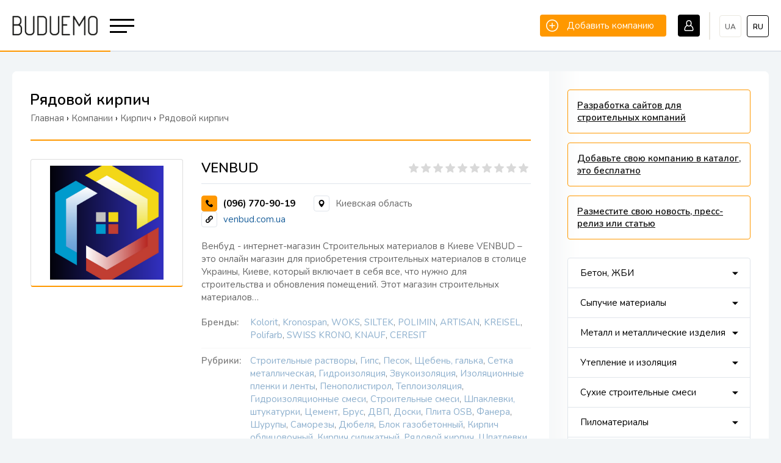

--- FILE ---
content_type: text/html; charset=UTF-8
request_url: https://buduemo.com/ru/companies/brick/row-brick
body_size: 197647
content:
<!-- XTemplate: /home/buduemo/public_html/templates/html/mcs.base.tpl --><!DOCTYPE html><html
lang="ru-UA"><head><title>Рядовой кирпич - Компании - BUDUEMO.COM – профессиональный строительный портал</title><meta
http-equiv="Content-Type" content="text/html; charset=utf-8"><meta
name="viewport" content="width=device-width"><meta
name="description" content="Каталог производителей, брендов, поставщиков строительных материалов. Поиск строительных материалов и строительных услуг. Новости строительного рынка. Публикации – строительство, ремонт, архитектура, дизайн."><meta
name="keywords" content="строительный портал, строительные материалы, строительные бренды, строительство, ремонт, архитектура, дизайн, бренды, поставщики, импортеры, дилеры, строительные услуги"><link
rel="preconnect" href="https://fonts.gstatic.com"><link
href="https://fonts.googleapis.com/css2?family=Nunito:wght@200;400;600;700&display=swap" rel="stylesheet"><link
rel="stylesheet" type="text/css" href="/templates/css/mcs.engine.css"><link
rel="stylesheet" type="text/css" href="/templates/css/mcs.styles.css">
<script
src="/templates/js/mcs.jquery.js"></script>
<script
src="/templates/js/mcs.common.js"></script>
<script
async src="https://www.googletagmanager.com/gtag/js?id=G-VF5BS7B0JY"></script>
<script>
window.dataLayer = window.dataLayer || [];
function gtag(){dataLayer.push(arguments);}
gtag('js', new Date());
gtag('config', 'G-VF5BS7B0JY');
</script>
<script
async src="https://pagead2.googlesyndication.com/pagead/js/adsbygoogle.js?client=ca-pub-7341954417360707"
crossorigin="anonymous"></script></head><body
class="inside"><div
class="containerPage">
<header
class="containerHeader"><div
class="containerHeader--logotype"><a
href="/ru" class="containerHeader--logo"></a></div><div
class="containerHeader--burger"><div
class="burger--element"></div><div
class="burger--element"></div><div
class="burger--element short"></div></div><div
class="containerHeader--menu">
<a
href="/ru/companies"><img
src="/templates/img/companies.svg" alt="" width="16">Компании</a>
<a
href="/ru/services"><img
src="/templates/img/architecture.svg" alt="" width="16">Услуги</a>
<a
href="/ru/brands"><img
src="/templates/img/brands.svg" alt="" width="16">Бренды</a>
<a
href="/ru/documents"><img
src="/templates/img/file.svg" alt="" width="16">Документы</a>
<a
href="/ru/news/news"><img
src="/templates/img/newspaper.svg" alt="" width="16">Новости</a>
<a
href="/ru/news/publications"><img
src="/templates/img/report.svg" alt="" width="16">Статьи</a>
<a
href="/ru/gallery"><img
src="/templates/img/gallery.svg" alt="" width="16">Галерея</a></div>
<!-- XTemplate debug: /home/buduemo/public_html/templates/html/modules/module_languages.tpl --><div
class="containerHeader--languages">
<a
href="/ua/companies/brick/row-brick" class="">ua</a>
<a
href="/ru/companies/brick/row-brick" class="current">ru</a></div>
<!-- XTemplate debug: /home/buduemo/public_html/templates/html/clients/clients_block.tpl --><div
class="containerHeader--clients">
<a
href="javascript:void(0)" onclick="clients_login('company');" class="clients--company"><img
src="/templates/img/add.svg" width="20" alt=""> <span>Добавить компанию</span></a>
<a
href="javascript:void(0)" onclick="clients_login('open');" class="clients--button"><img
src="/templates/img/user_white.svg" alt="" width="18"></a></div><div
class="containerWindow" id="company--window"><div
class="containerWindow--container"><div
class="containerWindow--content"><div
class="containerWindow--close">&times;</div><div
class="containerWindow--company"><div
class="containerWindow--company--image"><img
src="/templates/img/organization.svg" width="248" alt=""></div><div
class="containerWindow--company--present">Для того чтобы добавить свою компанию, Вам нужно войти в свой кабинет или зарегистрироваться, если Вы еще этого не сделали.</div></div><div
class="containerWindow--bottom">
<a
href="javascript:void(0)" onclick="clients_login('open');" class="button buttonLarge buttonYellow buttonBlock" style="margin-bottom: 15px; padding: 0;">Авторизироваться</a>
<a
href="javascript:void(0)" onclick="clients_register('open');" class="button buttonLarge buttonBlack buttonBlock" style="padding: 0;">Зарегистрироваться</a></div></div></div></div><section
class="containerWindow" id="login--window"><div
class="containerWindow--container"><div
class="containerWindow--content"><div
class="containerWindow--close">&times;</div><h3 class="containerWindow--title">Авторизация на сайте</h3><form
name="login--form" id="login--form" onsubmit="clients_login('send', this); return false;">
<label><input
type="email" name="email" placeholder="E-mail" required></label>
<label><input
type="password" name="password" placeholder="Пароль" required></label>
<label
class="button"><button
type="submit" class="containerWindow--button">Авторизироваться</button></label>
<label><a
href="/clients/facebook" class="containerWindow--facebook">Авторизироваться через Facebook</a></label></form><div
class="containerWindow--bottom">
<a
href="javascript:void(0)" onclick="clients_register('open');">Зарегистрироваться</a>
<a
href="javascript:void(0)" onclick="clients_remind('open');">Восстановить утерянный пароль</a></div></div></div>
</section><section
class="containerWindow" id="register--window"><div
class="containerWindow--container"><div
class="containerWindow--content"><div
class="containerWindow--close">&times;</div><h3 class="containerWindow--title">Регистрация на сайте</h3><form
name="register--form" id="register--form" onsubmit="clients_register('send', this); return false;"><div
class="label">
<input
type="text" name="first_name" class="left" placeholder="Имя" required>
<input
type="text" name="last_name" class="right" placeholder="Фамилия" required></div>
<label><input
type="email" name="email" placeholder="E-mail" required></label>
<label><input
type="password" name="password" placeholder="Пароль (не менее 8 символов)" required></label>
<label><input
type="text" name="phone" placeholder="Номер телефона" class="masked" required></label>
<label><button
type="submit" class="containerWindow--button">Зарегистрироваться</button></label></form><div
class="containerWindow--bottom">
<a
href="javascript:void(0)" onclick="clients_login('open');">Авторизироваться</a>
<a
href="javascript:void(0)" onclick="clients_remind('open');">Восстановить утерянный пароль</a></div></div></div>
</section><section
class="containerWindow" id="remind--window"><div
class="containerWindow--container"><div
class="containerWindow--content"><div
class="containerWindow--close">&times;</div><h3 class="containerWindow--title">Восстановление пароля</h3><form
name="remind--form" id="remind--form" onsubmit="clients_remind('send', this); return false;">
<label><input
type="email" name="email" placeholder="E-mail" required></label>
<label><button
type="submit" class="containerWindow--button">Восстановить пароль</button></label></form><div
class="containerWindow--bottom">
<a
href="javascript:void(0)" onclick="clients_login('open');">Авторизироваться</a>
<a
href="javascript:void(0)" onclick="clients_register('open');">Зарегистрироваться</a></div></div></div>
</section>
</header>
<!-- XTemplate debug: /home/buduemo/public_html/templates/html/customs/mcs.companies.tpl -->
<section
class="containerView"><div
class="containerWrapper"><div
class="containerView--outside">
<a
href="https://mcdesign.ua" target="_blank" class="containerView--colloboration--button yellow">Разработка сайтов для строительных компаний</a>
<a
href="javascript:void(0)" onclick="clients_login('company');" class="containerView--colloboration--button">Добавьте свою компанию в каталог, это бесплатно</a>
<a
href="/ru/page/advertising" class="containerView--colloboration--button">Разместите свою новость, пресс-релиз или статью</a></div><div
class="containerView--mobile"><img
src="/templates/img/filter.svg" width="22" alt=""><span>Развернуть рубрикатор</span></div><div
class="containerGrid"><div
class="containerGrid--content"><div
class="containerGrid--header"><div
class="containerGrid--header--title"><h1>Рядовой кирпич</h1></div><div
class="containerGrid--header--bread"><a
href="/ru">Главная</a> › <span
itemscope itemtype="http://schema.org/BreadcrumbList"><a
itemprop="itemListElement" itemscope itemtype="http://schema.org/ListItem" href="/ru/companies"><span
itemprop="position" content="1">Компании</span><span
itemprop="name" content="Компании"></span></a> › </span><span
itemscope itemtype="http://schema.org/BreadcrumbList"><a
itemprop="itemListElement" itemscope itemtype="http://schema.org/ListItem" href="/ru/companies/brick"><span
itemprop="position" content="2">Кирпич</span><span
itemprop="name" content="Кирпич"></span></a> › </span><span
itemscope itemtype="http://schema.org/BreadcrumbList"><a
itemprop="itemListElement" itemscope itemtype="http://schema.org/ListItem" href="/ru/companies/brick/row-brick"><span
itemprop="position" content="3">Рядовой кирпич</span><span
itemprop="name" content="Рядовой кирпич"></span></a></span></div></div>
<!-- XTemplate debug: /home/buduemo/public_html/templates/html/companies/companies_list.tpl --><div
class="container--overlay"><div
class="container--company"><div
class="container--company--left"><div
class="container--company--image"><a
href="/ru/companies/VENBUD.html"><img
src="[data-uri]" alt="VENBUD"></a></div></div><div
class="container--company--present"><div
class="container--company--rating" data-stars="0"><div
class="rating--stars--element rating--1"></div><div
class="rating--stars--element rating--2"></div><div
class="rating--stars--element rating--3"></div><div
class="rating--stars--element rating--4"></div><div
class="rating--stars--element rating--5"></div><div
class="rating--stars--element rating--6"></div><div
class="rating--stars--element rating--7"></div><div
class="rating--stars--element rating--8"></div><div
class="rating--stars--element rating--9"></div><div
class="rating--stars--element rating--10"></div></div><div
class="container--company--title"><a
href="/ru/companies/VENBUD.html">VENBUD</a></div><div
class="container--company--information"><div
class="information--block phone"><div
class="block--icon"><img
src="/templates/img/phone-call.svg" alt="" width="12"></div>(096) 770-90-19</div><div
class="information--block"><div
class="block--icon"><img
src="/templates/img/location-pin.svg" alt="" width="12"></div>Киевская область</div><div
class="information--block"><div
class="block--icon"><img
src="/templates/img/url.svg" alt="" width="12"></div><a
href="http://venbud.com.ua" target="_blank">venbud.com.ua</a></div></div><div
class="container--company--intro">Венбуд - интернет-магазин Строительных материалов в Киеве
VENBUD &ndash; это онлайн магазин для приобретения строительных материалов в столице Украины, Киеве, который включает в себя все, что нужно для строительства и обновления помещений. Этот магазин строительных материалов&hellip;</div><div
class="container--company--array show"><div
class="array--title">Бренды:</div><div
class="array--links">
<a
href="/ru/brands/kolorit.html">Kolorit</a><e>, </e>
<a
href="/ru/brands/kronospan.html">Kronospan</a><e>, </e>
<a
href="/ru/brands/woks.html">WOKS</a><e>, </e>
<a
href="/ru/brands/siltek.html">SILTEK</a><e>, </e>
<a
href="/ru/brands/polimin.html">POLIMIN</a><e>, </e>
<a
href="/ru/brands/artisan.html">ARTISAN</a><e>, </e>
<a
href="/ru/brands/kreisel.html">KREISEL</a><e>, </e>
<a
href="/ru/brands/polifarb.html">Polifarb</a><e>, </e>
<a
href="/ru/brands/swisskrono.html">SWISS KRONO</a><e>, </e>
<a
href="/ru/brands/knauf.html">KNAUF</a><e>, </e>
<a
href="/ru/brands/ceresit.html">CERESIT</a><e>, </e></div></div><div
class="container--company--array show"><div
class="array--title">Рубрики:</div><div
class="array--links">
<a
href="/ru/companies/reinforced-concrete/building-solutions">Строительные растворы</a><e>, </e>
<a
href="/ru/companies/bulk-materials/gypsum">Гипс</a><e>, </e>
<a
href="/ru/companies/bulk-materials/sand">Песок</a><e>, </e>
<a
href="/ru/companies/bulk-materials/crushedstone-pebbles">Щебень, галька</a><e>, </e>
<a
href="/ru/companies/metal-products/metal-mesh">Сетка металлическая</a><e>, </e>
<a
href="/ru/companies/heating-insulation/waterproofing">Гидроизоляция</a><e>, </e>
<a
href="/ru/companies/heating-insulation/soundproofing">Звукоизоляция</a><e>, </e>
<a
href="/ru/companies/heating-insulation/-insulation-films-tapes">Изоляционные пленки и ленты</a><e>, </e>
<a
href="/ru/companies/heating-insulation/styrofoam">Пенополистирол</a><e>, </e>
<a
href="/ru/companies/heating-insulation/thermal-insulation">Теплоизоляция</a><e>, </e>
<a
href="/ru/companies/dry-building-mixes/waterproofing-mix">Гидроизоляционные смеси</a><e>, </e>
<a
href="/ru/companies/dry-building-mixes/building-mixtures">Строительные смеси</a><e>, </e>
<a
href="/ru/companies/dry-building-mixes/putties">Шпаклевки, штукатурки</a><e>, </e>
<a
href="/ru/companies/dry-building-mixes/cement">Цемент</a><e>, </e>
<a
href="/ru/companies/lumber/beam">Брус</a><e>, </e>
<a
href="/ru/companies/lumber/wood-fibre-board">ДВП</a><e>, </e>
<a
href="/ru/companies/lumber/planks">Доски</a><e>, </e>
<a
href="/ru/companies/lumber/osbplate">Плита OSB</a><e>, </e>
<a
href="/ru/companies/lumber/plywood">Фанера</a><e>, </e>
<a
href="/ru/companies/fasteners/screws">Шурупы</a><e>, </e>
<a
href="/ru/companies/fasteners/selftapping-screws">Саморезы</a><e>, </e>
<a
href="/ru/companies/fasteners/dowel">Дюбеля</a><e>, </e>
<a
href="/ru/companies/blocks/aerated-concrete-blocks">Блок газобетонный</a><e>, </e>
<a
href="/ru/companies/brick/cladding-brick">Кирпич облицовочный</a><e>, </e>
<a
href="/ru/companies/brick/silicate-brick">Кирпич силикатный</a><e>, </e>
<a
href="/ru/companies/brick/row-brick">Рядовой кирпич</a><e>, </e>
<a
href="/ru/companies/constr-chemical/putty">Шпатлевки</a><e>, </e>
<a
href="/ru/companies/constr-chemical/primers">Грунтовки</a><e>, </e>
<a
href="/ru/companies/constr-chemical/glue">Клеи</a><e>, </e>
<a
href="/ru/companies/constr-chemical/foams-additives">Пены, добавки</a><e>, </e>
<a
href="/ru/companies/varnish-materials/painttinting">Колеровка</a><e>, </e>
<a
href="/ru/companies/varnish-materials/paints">Краски</a><e>, </e>
<a
href="/ru/companies/varnish-materials/oil-varnish">Лаки и масла</a><e>, </e>
<a
href="/ru/companies/varnish-materials/solvents">Растворители и спецсредства</a><e>, </e>
<a
href="/ru/companies/varnish-materials/enamel">Эмали</a><e>, </e>
<a
href="/ru/companies/sealants/acrylic-sealant">Герметик акриловый</a><e>, </e>
<a
href="/ru/companies/sealants/silicate-sealant">Герметик силикатный</a><e>, </e>
<a
href="/ru/companies/sealants/bituminous-sealant">Герметик битумный</a><e>, </e>
<a
href="/ru/companies/sealants/polyurethane-sealant">Герметик полиуретановый</a><e>, </e>
<a
href="/ru/companies/sealants/silicone-sealant">Герметик силиконовый</a><e>, </e>
<a
href="/ru/companies/plasters/acrylic-plaster">Штукатурка акриловая</a><e>, </e>
<a
href="/ru/companies/plasters/plaster-gypsum">Штукатурка гипсовая</a><e>, </e>
<a
href="/ru/companies/plasters/lime-plaster">Штукатурка известковая</a><e>, </e>
<a
href="/ru/companies/plasters/mineral-plaster">Штукатурка минеральная</a><e>, </e>
<a
href="/ru/companies/plasters/cement-plaster">Штукатурка цементная</a><e>, </e>
<a
href="/ru/companies/plasters/cementlime-plaster">Штукатурка цементно-известковая</a><e>, </e>
<a
href="/ru/companies/b2bcompanies/logistics-services">Транспортные и логистические услуги</a><e>, </e>
<a
href="/ru/companies/construction-products/protective-equipment">Средства индивидуальной защиты</a><e>, </e>
<a
href="/ru/companies/roof/accessories-tiles">Комплектующие черепицы</a><e>, </e>
<a
href="/ru/companies/roof/roofingfelt">Рубероид</a><e>, </e>
<a
href="/ru/companies/roof/drainage-system">Система водоотвода</a><e>, </e>
<a
href="/ru/companies/roof/roofing-accessories">Кровельные аксессуары</a><e>, </e>
<a
href="/ru/companies/repairs/facade-systems">Фасадные системы</a><e>, </e>
<a
href="/ru/companies/repairs/drywall">Гипсокартон</a><e>, </e>
<a
href="/ru/companies/repairs/ceiling">Потолки</a><e>, </e>
<a
href="/ru/companies/repairs/floor">Пол</a><e>, </e>
<a
href="/ru/companies/spectehnika/painting-equipment">Малярное оборудование</a><e>, </e>
<a
href="/ru/companies/heating/warmfloor">Теплый пол</a><e>, </e>
<a
href="/ru/companies/heating/thermoregulators">Терморегуляторы</a><e>, </e>
<a
href="/ru/companies/tools/handtool">Ручной инструмент</a><e>, </e></div></div><div
class="container--company--array show"><div
class="array--title">Услуги:</div><div
class="array--links">
<a
href="/ru/services/b2b/transportation">Транспортные и логистические услуги</a><e>, </e></div></div></div></div></div><div
class="container--overlay"><div
class="container--company"><div
class="container--company--left"><div
class="container--company--image"><a
href="/ru/companies/keratermua.html"><img
src="[data-uri]" alt="Кератерм"></a></div></div><div
class="container--company--present"><div
class="container--company--rating" data-stars="0"><div
class="rating--stars--element rating--1"></div><div
class="rating--stars--element rating--2"></div><div
class="rating--stars--element rating--3"></div><div
class="rating--stars--element rating--4"></div><div
class="rating--stars--element rating--5"></div><div
class="rating--stars--element rating--6"></div><div
class="rating--stars--element rating--7"></div><div
class="rating--stars--element rating--8"></div><div
class="rating--stars--element rating--9"></div><div
class="rating--stars--element rating--10"></div></div><div
class="container--company--title"><a
href="/ru/companies/keratermua.html">Кератерм</a></div><div
class="container--company--information"><div
class="information--block phone"><div
class="block--icon"><img
src="/templates/img/phone-call.svg" alt="" width="12"></div>(067) 610-29-11</div><div
class="information--block"><div
class="block--icon"><img
src="/templates/img/location-pin.svg" alt="" width="12"></div>Киевская область</div><div
class="information--block"><div
class="block--icon"><img
src="/templates/img/url.svg" alt="" width="12"></div><a
href="http://keraterm.ua" target="_blank">keraterm.ua</a></div></div><div
class="container--company--intro">ТМ Кератерм &ndash; это 5 строительных заводов полного цикла по производству керамоблоков Кератерм и рядового кирпича. Официальный сайт компании &ndash; https://keraterm.ua/. Отдел продаж &ndash; (067)547-54-66.
Адреса наших заводов:Киевская обл. Бородянский р-н, с.&hellip;</div><div
class="container--company--array show"><div
class="array--title">Бренды:</div><div
class="array--links">
<a
href="/ru/brands/keraterm.html">Керамические блоки КЕРАТЕРМ</a><e>, </e></div></div><div
class="container--company--array show"><div
class="array--title">Рубрики:</div><div
class="array--links">
<a
href="/ru/companies/blocks/ceramic-block">Блок керамический</a><e>, </e>
<a
href="/ru/companies/brick/ceramic-brick">Кирпич керамический</a><e>, </e>
<a
href="/ru/companies/brick/row-brick">Рядовой кирпич</a><e>, </e></div></div><div
class="container--company--array hide"><div
class="array--title">Услуги:</div><div
class="array--links">
<a
href="/ru/services"></a><e>, </e></div></div></div></div></div><div
class="container--overlay"><div
class="container--company"><div
class="container--company--left"><div
class="container--company--image"><a
href="/ru/companies/bigbuilding.html"><img
src="[data-uri]" alt="Большая стройка"></a></div></div><div
class="container--company--present"><div
class="container--company--rating" data-stars="0"><div
class="rating--stars--element rating--1"></div><div
class="rating--stars--element rating--2"></div><div
class="rating--stars--element rating--3"></div><div
class="rating--stars--element rating--4"></div><div
class="rating--stars--element rating--5"></div><div
class="rating--stars--element rating--6"></div><div
class="rating--stars--element rating--7"></div><div
class="rating--stars--element rating--8"></div><div
class="rating--stars--element rating--9"></div><div
class="rating--stars--element rating--10"></div></div><div
class="container--company--title"><a
href="/ru/companies/bigbuilding.html">Большая стройка</a></div><div
class="container--company--information"><div
class="information--block phone"><div
class="block--icon"><img
src="/templates/img/phone-call.svg" alt="" width="12"></div>(067) 566-90-06</div><div
class="information--block"><div
class="block--icon"><img
src="/templates/img/location-pin.svg" alt="" width="12"></div>Днепр</div><div
class="information--block"><div
class="block--icon"><img
src="/templates/img/url.svg" alt="" width="12"></div><a
href="http://bigbuilding.com.ua" target="_blank">bigbuilding.com.ua</a></div></div><div
class="container--company--intro">Компании ТМ «БОЛЬШАЯ СТРОЙКА» — это коллектив профессионалов. Наши сотрудники прекрасно знают продукцию с которой работают, всегда помогут разобраться в большом многообразии рынка фасадных и строительных материалов, посоветуют и рассчитают оптимальный вариант продукции.У нас Вы&hellip;</div><div
class="container--company--array hide"><div
class="array--title">Бренды:</div><div
class="array--links">
<a
href="/ru/brands"></a><e>, </e></div></div><div
class="container--company--array show"><div
class="array--title">Рубрики:</div><div
class="array--links">
<a
href="/ru/companies/lumber/woodfuel-rawmaterials">Дрова и древесное топливное сырье</a><e>, </e>
<a
href="/ru/companies/public-areas/sidewalks">Обустройство дорог и тротуаров</a><e>, </e>
<a
href="/ru/companies/blocks/ceramic-block">Блок керамический</a><e>, </e>
<a
href="/ru/companies/brick/cladding-brick">Кирпич облицовочный</a><e>, </e>
<a
href="/ru/companies/brick/clinker-brick">Клинкерный кирпич</a><e>, </e>
<a
href="/ru/companies/brick/row-brick">Рядовой кирпич</a><e>, </e>
<a
href="/ru/companies/constr-chemical/glue">Клеи</a><e>, </e>
<a
href="/ru/companies/tiles-stones/ceramicgranite">Искусственный камень, керамогранит</a><e>, </e>
<a
href="/ru/companies/tiles-stones/tile2">Плитка</a><e>, </e>
<a
href="/ru/companies/tiles-stones/natural-stone">Натуральный камень</a><e>, </e></div></div><div
class="container--company--array hide"><div
class="array--title">Услуги:</div><div
class="array--links">
<a
href="/ru/services"></a><e>, </e></div></div></div></div></div><div
class="container--overlay"><div
class="container--company"><div
class="container--company--left"><div
class="container--company--image"><a
href="/ru/companies/shebenkiev.html"><img
src="[data-uri]" alt="Киев Щебень"></a></div></div><div
class="container--company--present"><div
class="container--company--rating" data-stars="0"><div
class="rating--stars--element rating--1"></div><div
class="rating--stars--element rating--2"></div><div
class="rating--stars--element rating--3"></div><div
class="rating--stars--element rating--4"></div><div
class="rating--stars--element rating--5"></div><div
class="rating--stars--element rating--6"></div><div
class="rating--stars--element rating--7"></div><div
class="rating--stars--element rating--8"></div><div
class="rating--stars--element rating--9"></div><div
class="rating--stars--element rating--10"></div></div><div
class="container--company--title"><a
href="/ru/companies/shebenkiev.html">Киев Щебень</a></div><div
class="container--company--information"><div
class="information--block phone"><div
class="block--icon"><img
src="/templates/img/phone-call.svg" alt="" width="12"></div>(044) 227-40-77</div><div
class="information--block"><div
class="block--icon"><img
src="/templates/img/location-pin.svg" alt="" width="12"></div>Киев</div><div
class="information--block"><div
class="block--icon"><img
src="/templates/img/url.svg" alt="" width="12"></div><a
href="http://shebenkiev.com" target="_blank">shebenkiev.com</a></div></div><div
class="container--company--intro">ООО «Киев Щебень» - это ваш партнёр и надёжный поставщик строительных материалов.Наша компания оказывает большой спектр строительных услуг, команда профессионалов настроена на продуктивную работу и готова выполнить поставленные задачи в максимально сжатые сроки,&hellip;</div><div
class="container--company--array hide"><div
class="array--title">Бренды:</div><div
class="array--links">
<a
href="/ru/brands"></a><e>, </e></div></div><div
class="container--company--array show"><div
class="array--title">Рубрики:</div><div
class="array--links">
<a
href="/ru/companies/reinforced-concrete/concrete">Бетон</a><e>, </e>
<a
href="/ru/companies/reinforced-concrete/concrete-products">Железобетонные изделия</a><e>, </e>
<a
href="/ru/companies/bulk-materials/clay">Глина</a><e>, </e>
<a
href="/ru/companies/bulk-materials/dirt">Грунт</a><e>, </e>
<a
href="/ru/companies/bulk-materials/crushedstone-pebbles">Щебень, галька</a><e>, </e>
<a
href="/ru/companies/blocks/aerated-concrete-blocks">Блок газобетонный</a><e>, </e>
<a
href="/ru/companies/blocks/foamconcrete-block">Блок пенобетонный</a><e>, </e>
<a
href="/ru/companies/brick/ceramic-brick">Кирпич керамический</a><e>, </e>
<a
href="/ru/companies/brick/row-brick">Рядовой кирпич</a><e>, </e></div></div><div
class="container--company--array show"><div
class="array--title">Услуги:</div><div
class="array--links">
<a
href="/ru/services/construction-works/roofing">Кровельные работы</a><e>, </e>
<a
href="/ru/services/construction-works/construction-of-houses">Строительство домов</a><e>, </e>
<a
href="/ru/services/construction-works/concrete-works">Бетонные работы</a><e>, </e>
<a
href="/ru/services/construction-works/excavation">Земляные работы</a><e>, </e>
<a
href="/ru/services/finishing-works/wall-decoration">Декоративная отделка стен</a><e>, </e></div></div></div></div></div><div
class="container--overlay"><div
class="container--company"><div
class="container--company--left"><div
class="container--company--image"><a
href="/ru/companies/trivita.html"><img
src="[data-uri]" alt="Тривита"></a></div></div><div
class="container--company--present"><div
class="container--company--rating" data-stars="9"><div
class="rating--stars--element rating--1"></div><div
class="rating--stars--element rating--2"></div><div
class="rating--stars--element rating--3"></div><div
class="rating--stars--element rating--4"></div><div
class="rating--stars--element rating--5"></div><div
class="rating--stars--element rating--6"></div><div
class="rating--stars--element rating--7"></div><div
class="rating--stars--element rating--8"></div><div
class="rating--stars--element rating--9"></div><div
class="rating--stars--element rating--10"></div></div><div
class="container--company--title"><a
href="/ru/companies/trivita.html">Тривита</a></div><div
class="container--company--information"><div
class="information--block phone"><div
class="block--icon"><img
src="/templates/img/phone-call.svg" alt="" width="12"></div>(044) 247-57-10</div><div
class="information--block"><div
class="block--icon"><img
src="/templates/img/location-pin.svg" alt="" width="12"></div>Киев</div><div
class="information--block"><div
class="block--icon"><img
src="/templates/img/url.svg" alt="" width="12"></div><a
href="http://trivita.ua" target="_blank">trivita.ua</a></div></div><div
class="container--company--intro">Основная сфера деятельности ООО « Компания Тривита» - продажа строительных материалов оптом и в розницу с доставкой по всей Украине.С 2005 года мы выбираем ведущих производителей на условиях взаимовыгодного сотрудничества, разрабатываем и реализуем систему продаж по территории Украины,&hellip;</div><div
class="container--company--array show"><div
class="array--title">Бренды:</div><div
class="array--links">
<a
href="/ru/brands/kerameya.html">КЕРАМЕЙЯ</a><e>, </e>
<a
href="/ru/brands/evroton.html">Клинкерный кирпич Евротон</a><e>, </e>
<a
href="/ru/brands/udk.html">Газобетонные блоки UDK</a><e>, </e>
<a
href="/ru/brands/stonelight.html">Газобетонные блоки Стоунлайт</a><e>, </e>
<a
href="/ru/brands/gerard.html">GERARD</a><e>, </e>
<a
href="/ru/brands/aeroc.html">Газобетонные блоки AEROC</a><e>, </e>
<a
href="/ru/brands/ruukki.html">RUUKKI</a><e>, </e>
<a
href="/ru/brands/metrotile.html">Композитная черепица Metrotile</a><e>, </e>
<a
href="/ru/brands/braas.html">BRAAS</a><e>, </e>
<a
href="/ru/brands/katepal.html">Битумная черепица KATEPAL</a><e>, </e></div></div><div
class="container--company--array show"><div
class="array--title">Рубрики:</div><div
class="array--links">
<a
href="/ru/companies/reinforced-concrete/concrete">Бетон</a><e>, </e>
<a
href="/ru/companies/reinforced-concrete/concrete-admixtures">Добавки для бетона и раствора</a><e>, </e>
<a
href="/ru/companies/reinforced-concrete/concrete-products">Железобетонные изделия</a><e>, </e>
<a
href="/ru/companies/bulk-materials/alabaster">Алебастр</a><e>, </e>
<a
href="/ru/companies/bulk-materials/gypsum">Гипс</a><e>, </e>
<a
href="/ru/companies/bulk-materials/gravel">Гравий</a><e>, </e>
<a
href="/ru/companies/bulk-materials/sand">Песок</a><e>, </e>
<a
href="/ru/companies/bulk-materials/crushedstone-pebbles">Щебень, галька</a><e>, </e>
<a
href="/ru/companies/heating-insulation/waterproofing">Гидроизоляция</a><e>, </e>
<a
href="/ru/companies/heating-insulation/soundproofing">Звукоизоляция</a><e>, </e>
<a
href="/ru/companies/heating-insulation/-insulation-films-tapes">Изоляционные пленки и ленты</a><e>, </e>
<a
href="/ru/companies/heating-insulation/thermal-insulation">Теплоизоляция</a><e>, </e>
<a
href="/ru/companies/dry-building-mixes/waterproofing-mix">Гидроизоляционные смеси</a><e>, </e>
<a
href="/ru/companies/dry-building-mixes/building-mixtures">Строительные смеси</a><e>, </e>
<a
href="/ru/companies/dry-building-mixes/putties">Шпаклевки, штукатурки</a><e>, </e>
<a
href="/ru/companies/lumber/beam">Брус</a><e>, </e>
<a
href="/ru/companies/lumber/wagon">Вагонка</a><e>, </e>
<a
href="/ru/companies/blocks/aerated-concrete-blocks">Блок газобетонный</a><e>, </e>
<a
href="/ru/companies/blocks/ceramic-block">Блок керамический</a><e>, </e>
<a
href="/ru/companies/blocks/foamconcrete-block">Блок пенобетонный</a><e>, </e>
<a
href="/ru/companies/blocks/polystyrenefoam-block">Блок пенополистирольный</a><e>, </e>
<a
href="/ru/companies/brick/cladding-brick">Кирпич облицовочный</a><e>, </e>
<a
href="/ru/companies/brick/furnace-brick">Кирпич печной</a><e>, </e>
<a
href="/ru/companies/brick/silicate-brick">Кирпич силикатный</a><e>, </e>
<a
href="/ru/companies/brick/refractory-brick">Кирпич шамотный</a><e>, </e>
<a
href="/ru/companies/brick/clinker-brick">Клинкерный кирпич</a><e>, </e>
<a
href="/ru/companies/brick/row-brick">Рядовой кирпич</a><e>, </e>
<a
href="/ru/companies/roof/tilemetal">Металлочерепица</a><e>, </e>
<a
href="/ru/companies/roof/bitumen-tile">Битумная черепица</a><e>, </e>
<a
href="/ru/companies/roof/ceramic-tile">Керамическая черепица</a><e>, </e>
<a
href="/ru/companies/roof/composite-tiles">Композитная черепица</a><e>, </e>
<a
href="/ru/companies/repairs/drywall">Гипсокартон</a><e>, </e></div></div><div
class="container--company--array hide"><div
class="array--title">Услуги:</div><div
class="array--links">
<a
href="/ru/services"></a><e>, </e></div></div></div></div></div><div
class="container--overlay"><div
class="container--company"><div
class="container--company--left"><div
class="container--company--image"><a
href="/ru/companies/viles.html"><img
src="[data-uri]" alt="Вілес"></a></div></div><div
class="container--company--present"><div
class="container--company--rating" data-stars="0"><div
class="rating--stars--element rating--1"></div><div
class="rating--stars--element rating--2"></div><div
class="rating--stars--element rating--3"></div><div
class="rating--stars--element rating--4"></div><div
class="rating--stars--element rating--5"></div><div
class="rating--stars--element rating--6"></div><div
class="rating--stars--element rating--7"></div><div
class="rating--stars--element rating--8"></div><div
class="rating--stars--element rating--9"></div><div
class="rating--stars--element rating--10"></div></div><div
class="container--company--title"><a
href="/ru/companies/viles.html">Вілес</a></div><div
class="container--company--information"><div
class="information--block phone"><div
class="block--icon"><img
src="/templates/img/phone-call.svg" alt="" width="12"></div>(066) 333-97-84</div><div
class="information--block"><div
class="block--icon"><img
src="/templates/img/location-pin.svg" alt="" width="12"></div>Киевская область</div><div
class="information--block"><div
class="block--icon"><img
src="/templates/img/url.svg" alt="" width="12"></div><a
href="http://viles.in.ua" target="_blank">viles.in.ua</a></div></div><div
class="container--company--intro">Комерційно-будівельна компанія «Вілес» - будматеріали оптом для цивільного і промислового будівництва. Поява компанії «Вілес» на комерційній карті України стала наслідком підвищення попиту на якісні будівельні матеріали і збільшення кількості продажів через інтернет. На основі&hellip;</div><div
class="container--company--array hide"><div
class="array--title">Бренды:</div><div
class="array--links">
<a
href="/ru/brands"></a><e>, </e></div></div><div
class="container--company--array show"><div
class="array--title">Рубрики:</div><div
class="array--links">
<a
href="/ru/companies/reinforced-concrete/concrete">Бетон</a><e>, </e>
<a
href="/ru/companies/reinforced-concrete/concrete-products">Железобетонные изделия</a><e>, </e>
<a
href="/ru/companies/reinforced-concrete/energyconcrete">Энергожелезобетон</a><e>, </e>
<a
href="/ru/companies/bulk-materials/sandgravel-mix">ПГС (Песчано-гравийная смесь)</a><e>, </e>
<a
href="/ru/companies/bulk-materials/sand">Песок</a><e>, </e>
<a
href="/ru/companies/bulk-materials/crushedstone-pebbles">Щебень, галька</a><e>, </e>
<a
href="/ru/companies/blocks/aerated-concrete-blocks">Блок газобетонный</a><e>, </e>
<a
href="/ru/companies/blocks/ceramzite-concrete-block">Блок керамзитобетонный</a><e>, </e>
<a
href="/ru/companies/blocks/foamconcrete-block">Блок пенобетонный</a><e>, </e>
<a
href="/ru/companies/blocks/polystyrenefoam-block">Блок пенополистирольный</a><e>, </e>
<a
href="/ru/companies/blocks/shlakoblock">Шлакоблок</a><e>, </e>
<a
href="/ru/companies/brick/cladding-brick">Кирпич облицовочный</a><e>, </e>
<a
href="/ru/companies/brick/ceramic-brick">Кирпич керамический</a><e>, </e>
<a
href="/ru/companies/brick/silicate-brick">Кирпич силикатный</a><e>, </e>
<a
href="/ru/companies/brick/row-brick">Рядовой кирпич</a><e>, </e></div></div><div
class="container--company--array hide"><div
class="array--title">Услуги:</div><div
class="array--links">
<a
href="/ru/services"></a><e>, </e></div></div></div></div></div><div
class="container--overlay"><div
class="container--company"><div
class="container--company--left"><div
class="container--company--image"><a
href="/ru/companies/euroton.html"><img
src="[data-uri]" alt="Евротон"></a></div></div><div
class="container--company--present"><div
class="container--company--rating" data-stars="0"><div
class="rating--stars--element rating--1"></div><div
class="rating--stars--element rating--2"></div><div
class="rating--stars--element rating--3"></div><div
class="rating--stars--element rating--4"></div><div
class="rating--stars--element rating--5"></div><div
class="rating--stars--element rating--6"></div><div
class="rating--stars--element rating--7"></div><div
class="rating--stars--element rating--8"></div><div
class="rating--stars--element rating--9"></div><div
class="rating--stars--element rating--10"></div></div><div
class="container--company--title"><a
href="/ru/companies/euroton.html">Евротон</a></div><div
class="container--company--information"><div
class="information--block phone"><div
class="block--icon"><img
src="/templates/img/phone-call.svg" alt="" width="12"></div>(073) 123-45-31</div><div
class="information--block"><div
class="block--icon"><img
src="/templates/img/location-pin.svg" alt="" width="12"></div>Киев</div><div
class="information--block"><div
class="block--icon"><img
src="/templates/img/url.svg" alt="" width="12"></div><a
href="http://euroton.ua" target="_blank">euroton.ua</a></div></div><div
class="container--company--intro">Впервые в Украине компания начала выпуск конкурентноспособной продукции по новейшей технологии на современном оборудовании ведущих немецких фирм «Lingl» (Лингл) и «Rieter» (Ритер) с высоким уровнем автоматизации, контроля и управления технологическим процессом на всех стадиях&hellip;</div><div
class="container--company--array hide"><div
class="array--title">Бренды:</div><div
class="array--links">
<a
href="/ru/brands"></a><e>, </e></div></div><div
class="container--company--array show"><div
class="array--title">Рубрики:</div><div
class="array--links">
<a
href="/ru/companies/brick/cladding-brick">Кирпич облицовочный</a><e>, </e>
<a
href="/ru/companies/brick/ceramic-brick">Кирпич керамический</a><e>, </e>
<a
href="/ru/companies/brick/clinker-brick">Клинкерный кирпич</a><e>, </e>
<a
href="/ru/companies/brick/row-brick">Рядовой кирпич</a><e>, </e></div></div><div
class="container--company--array hide"><div
class="array--title">Услуги:</div><div
class="array--links">
<a
href="/ru/services"></a><e>, </e></div></div></div></div></div><div
class="containerView--intro"></div></div><div
class="containerGrid--side"><div
class="containerView--colloboration">
<a
href="https://mcdesign.ua" target="_blank" class="containerView--colloboration--button yellow">Разработка сайтов для строительных компаний</a>
<a
href="javascript:void(0)" onclick="clients_login('company');" class="containerView--colloboration--button">Добавьте свою компанию в каталог, это бесплатно</a>
<a
href="/ru/page/advertising" class="containerView--colloboration--button">Разместите свою новость, пресс-релиз или статью</a></div>
<!-- XTemplate debug: /home/buduemo/public_html/templates/html/companies/companies_issues.tpl --><div
class="containerCategories"><div
class="containerCategories--content"><ul
class="reset"><li
class="">
<a
href="/ru/companies/reinforced-concrete" class="" style="color: #000; padding: 14px 30px 14px 20px;">Бетон, ЖБИ</a>
<span
class="arrow second--menu--open"><img
src="/templates/img/down-arrow.svg" alt="" width="10"></span><ul
class="reset second--menu"><li
class=""><a
href="/ru/companies/reinforced-concrete/concrete" class="">Бетон</a><ul
class="reset"></ul></li><li
class=""><a
href="/ru/companies/reinforced-concrete/concrete-admixtures" class="">Добавки для бетона и раствора</a><ul
class="reset"></ul></li><li
class=""><a
href="/ru/companies/reinforced-concrete/building-solutions" class="">Строительные растворы</a><ul
class="reset"></ul></li><li
class=""><a
href="/ru/companies/reinforced-concrete/road-slabs" class="">Дорожные плиты</a><ul
class="reset"></ul></li><li
class=""><a
href="/ru/companies/reinforced-concrete/concrete-products" class="">Железобетонные изделия</a><ul
class="reset"></ul></li><li
class=""><a
href="/ru/companies/reinforced-concrete/fences" class="">Заборы и элементы заборов железобетонные</a><ul
class="reset"></ul></li><li
class=""><a
href="/ru/companies/reinforced-concrete/well-construction" class="">Устройство колодца</a><ul
class="reset"></ul></li><li
class=""><a
href="/ru/companies/reinforced-concrete/floor-slabs" class="">Плиты перекрытия</a><ul
class="reset"></ul></li><li
class=""><a
href="/ru/companies/reinforced-concrete/piles" class="">Сваи</a><ul
class="reset"></ul></li><li
class=""><a
href="/ru/companies/reinforced-concrete/foundation-blocks" class="">Фундамент ленточный, Фундаментные блоки</a><ul
class="reset"></ul></li><li
class=""><a
href="/ru/companies/reinforced-concrete/energyconcrete" class="">Энергожелезобетон</a><ul
class="reset"></ul></li></ul></li><li
class="">
<a
href="/ru/companies/bulk-materials" class="" style="color: #000; padding: 14px 30px 14px 20px;">Сыпучие материалы</a>
<span
class="arrow second--menu--open"><img
src="/templates/img/down-arrow.svg" alt="" width="10"></span><ul
class="reset second--menu"><li
class=""><a
href="/ru/companies/bulk-materials/alabaster" class="">Алебастр</a><ul
class="reset"></ul></li><li
class=""><a
href="/ru/companies/bulk-materials/asphalt" class="">Асфальт</a><ul
class="reset"></ul></li><li
class=""><a
href="/ru/companies/bulk-materials/gypsum" class="">Гипс</a><ul
class="reset"></ul></li><li
class=""><a
href="/ru/companies/bulk-materials/clay" class="">Глина</a><ul
class="reset"></ul></li><li
class=""><a
href="/ru/companies/bulk-materials/gravel" class="">Гравий</a><ul
class="reset"></ul></li><li
class=""><a
href="/ru/companies/bulk-materials/dirt" class="">Грунт</a><ul
class="reset"></ul></li><li
class=""><a
href="/ru/companies/bulk-materials/lime" class="">Известь</a><ul
class="reset"></ul></li><li
class=""><a
href="/ru/companies/bulk-materials/keramsit" class="">Керамзит</a><ul
class="reset"></ul></li><li
class=""><a
href="/ru/companies/bulk-materials/chalk" class="">Мел</a><ul
class="reset"></ul></li><li
class=""><a
href="/ru/companies/bulk-materials/sandgravel-mix" class="">ПГС (Песчано-гравийная смесь)</a><ul
class="reset"></ul></li><li
class=""><a
href="/ru/companies/bulk-materials/sand" class="">Песок</a><ul
class="reset"></ul></li><li
class=""><a
href="/ru/companies/bulk-materials/peat" class="">Торф</a><ul
class="reset"></ul></li><li
class=""><a
href="/ru/companies/bulk-materials/crushedstone-pebbles" class="">Щебень, галька</a><ul
class="reset"></ul></li></ul></li><li
class="">
<a
href="/ru/companies/metal-products" class="" style="color: #000; padding: 14px 30px 14px 20px;">Металл и металлические изделия</a>
<span
class="arrow second--menu--open"><img
src="/templates/img/down-arrow.svg" alt="" width="10"></span><ul
class="reset second--menu"><li
class=""><a
href="/ru/companies/metal-products/aluminumrolled-metal" class="">Алюминиевый металлопрокат</a><ul
class="reset"></ul></li><li
class=""><a
href="/ru/companies/metal-products/mounting" class="">Арматура</a><ul
class="reset"></ul></li><li
class=""><a
href="/ru/companies/metal-products/cast-products" class="">Кованые и литые изделия</a><ul
class="reset"></ul></li><li
class=""><a
href="/ru/companies/metal-products/sheet-products" class="">Листовой прокат</a><ul
class="reset"></ul></li><li
class=""><a
href="/ru/companies/metal-products/copper-bronze" class="">Медь, латунь, бронза</a><ul
class="reset"></ul></li><li
class=""><a
href="/ru/companies/metal-products/metalware" class="">Металлоизделия</a><ul
class="reset"></ul></li><li
class=""><a
href="/ru/companies/metal-products/wire" class="">Проволока</a><ul
class="reset"></ul></li><li
class=""><a
href="/ru/companies/metal-products/metal-mesh" class="">Сетка металлическая</a><ul
class="reset"></ul></li><li
class=""><a
href="/ru/companies/metal-products/long-products" class="">Сортовой прокат</a><ul
class="reset"></ul></li><li
class=""><a
href="/ru/companies/metal-products/rolledsteel" class="">Стальной металлопрокат</a><ul
class="reset"></ul></li><li
class=""><a
href="/ru/companies/metal-products/steel-pipe" class="">Труба стальная</a><ul
class="reset"></ul></li><li
class=""><a
href="/ru/companies/metal-products/castiron" class="">Чугун</a><ul
class="reset"></ul></li></ul></li><li
class="">
<a
href="/ru/companies/heating-insulation" class="" style="color: #000; padding: 14px 30px 14px 20px;">Утепление и изоляция</a>
<span
class="arrow second--menu--open"><img
src="/templates/img/down-arrow.svg" alt="" width="10"></span><ul
class="reset second--menu"><li
class=""><a
href="/ru/companies/heating-insulation/bitumen" class="">Битум</a><ul
class="reset"></ul></li><li
class=""><a
href="/ru/companies/heating-insulation/waterproofing" class="">Гидроизоляция</a><ul
class="reset"></ul></li><li
class=""><a
href="/ru/companies/heating-insulation/soundproofing" class="">Звукоизоляция</a><ul
class="reset"></ul></li><li
class=""><a
href="/ru/companies/heating-insulation/-insulation-films-tapes" class="">Изоляционные пленки и ленты</a><ul
class="reset"></ul></li><li
class=""><a
href="/ru/companies/heating-insulation/styrofoam" class="">Пенополистирол</a><ul
class="reset"></ul></li><li
class=""><a
href="/ru/companies/heating-insulation/thermal-insulation" class="">Теплоизоляция</a><ul
class="reset"></ul></li></ul></li><li
class="">
<a
href="/ru/companies/dry-building-mixes" class="" style="color: #000; padding: 14px 30px 14px 20px;">Сухие строительные смеси</a>
<span
class="arrow second--menu--open"><img
src="/templates/img/down-arrow.svg" alt="" width="10"></span><ul
class="reset second--menu"><li
class=""><a
href="/ru/companies/dry-building-mixes/waterproofing-mix" class="">Гидроизоляционные смеси</a><ul
class="reset"></ul></li><li
class=""><a
href="/ru/companies/dry-building-mixes/building-mixtures" class="">Строительные смеси</a><ul
class="reset"></ul></li><li
class=""><a
href="/ru/companies/dry-building-mixes/putties" class="">Шпаклевки, штукатурки</a><ul
class="reset"></ul></li><li
class=""><a
href="/ru/companies/dry-building-mixes/cement" class="">Цемент</a><ul
class="reset"></ul></li></ul></li><li
class="">
<a
href="/ru/companies/lumber" class="" style="color: #000; padding: 14px 30px 14px 20px;">Пиломатериалы</a>
<span
class="arrow second--menu--open"><img
src="/templates/img/down-arrow.svg" alt="" width="10"></span><ul
class="reset second--menu"><li
class=""><a
href="/ru/companies/lumber/blockhouse" class="">Блок-хаус</a><ul
class="reset"></ul></li><li
class=""><a
href="/ru/companies/lumber/beam" class="">Брус</a><ul
class="reset"></ul></li><li
class=""><a
href="/ru/companies/lumber/wagon" class="">Вагонка</a><ul
class="reset"></ul></li><li
class=""><a
href="/ru/companies/lumber/wood-fibre-board" class="">ДВП</a><ul
class="reset"></ul></li><li
class=""><a
href="/ru/companies/lumber/planks" class="">Доски</a><ul
class="reset"></ul></li><li
class=""><a
href="/ru/companies/lumber/chipboard" class="">ДСП</a><ul
class="reset"></ul></li><li
class=""><a
href="/ru/companies/lumber/eurolinings" class="">Евровагонка</a><ul
class="reset"></ul></li><li
class=""><a
href="/ru/companies/lumber/osbplate" class="">Плита OSB</a><ul
class="reset"></ul></li><li
class=""><a
href="/ru/companies/lumber/mounting-rail" class="">Рейка монтажная</a><ul
class="reset"></ul></li><li
class=""><a
href="/ru/companies/lumber/false-beam" class="">Фальш-брус</a><ul
class="reset"></ul></li><li
class=""><a
href="/ru/companies/lumber/plywood" class="">Фанера</a><ul
class="reset"></ul></li><li
class=""><a
href="/ru/companies/lumber/woodfuel-rawmaterials" class="">Дрова и древесное топливное сырье</a><ul
class="reset"></ul></li></ul></li><li
class="">
<a
href="/ru/companies/fasteners" class="" style="color: #000; padding: 14px 30px 14px 20px;">Крепеж</a>
<span
class="arrow second--menu--open"><img
src="/templates/img/down-arrow.svg" alt="" width="10"></span><ul
class="reset second--menu"><li
class=""><a
href="/ru/companies/fasteners/screws" class="">Шурупы</a><ul
class="reset"></ul></li><li
class=""><a
href="/ru/companies/fasteners/bolts" class="">Болты</a><ul
class="reset"></ul></li><li
class=""><a
href="/ru/companies/fasteners/selftapping-screws" class="">Саморезы</a><ul
class="reset"></ul></li><li
class=""><a
href="/ru/companies/fasteners/dowel" class="">Дюбеля</a><ul
class="reset"></ul></li><li
class=""><a
href="/ru/companies/fasteners/pucks" class="">Шайбы</a><ul
class="reset"></ul></li><li
class=""><a
href="/ru/companies/fasteners/brackets" class="">Кронштейны</a><ul
class="reset"></ul></li><li
class=""><a
href="/ru/companies/fasteners/screws2" class="">Винты</a><ul
class="reset"></ul></li></ul></li><li
class="">
<a
href="/ru/companies/blocks" class="" style="color: #000; padding: 14px 30px 14px 20px;">Блоки</a>
<span
class="arrow second--menu--open"><img
src="/templates/img/down-arrow.svg" alt="" width="10"></span><ul
class="reset second--menu"><li
class=""><a
href="/ru/companies/blocks/aerated-concrete-blocks" class="">Блок газобетонный</a><ul
class="reset"></ul></li><li
class=""><a
href="/ru/companies/blocks/ceramzite-concrete-block" class="">Блок керамзитобетонный</a><ul
class="reset"></ul></li><li
class=""><a
href="/ru/companies/blocks/ceramic-block" class="">Блок керамический</a><ul
class="reset"></ul></li><li
class=""><a
href="/ru/companies/blocks/foamconcrete-block" class="">Блок пенобетонный</a><ul
class="reset"></ul></li><li
class=""><a
href="/ru/companies/blocks/polystyrenefoam-block" class="">Блок пенополистирольный</a><ul
class="reset"></ul></li><li
class=""><a
href="/ru/companies/blocks/shell-block" class="">Блок ракушечный</a><ul
class="reset"></ul></li><li
class=""><a
href="/ru/companies/blocks/shlakoblock" class="">Шлакоблок</a><ul
class="reset"></ul></li></ul></li><li
class="">
<a
href="/ru/companies/brick" class="" style="color: #000; padding: 14px 30px 14px 20px;">Кирпич</a>
<span
class="arrow second--menu--open"><img
src="/templates/img/down-arrow.svg" alt="" width="10"></span><ul
class="reset second--menu"><li
class=""><a
href="/ru/companies/brick/brick-hyperpressed" class="">Кирпич гиперпрессованный</a><ul
class="reset"></ul></li><li
class=""><a
href="/ru/companies/brick/cladding-brick" class="">Кирпич облицовочный</a><ul
class="reset"></ul></li><li
class=""><a
href="/ru/companies/brick/ceramic-brick" class="">Кирпич керамический</a><ul
class="reset"></ul></li><li
class=""><a
href="/ru/companies/brick/furnace-brick" class="">Кирпич печной</a><ul
class="reset"></ul></li><li
class=""><a
href="/ru/companies/brick/hand-molded-brick" class="">Кирпич ручной формовки</a><ul
class="reset"></ul></li><li
class=""><a
href="/ru/companies/brick/silicate-brick" class="">Кирпич силикатный</a><ul
class="reset"></ul></li><li
class=""><a
href="/ru/companies/brick/refractory-brick" class="">Кирпич шамотный</a><ul
class="reset"></ul></li><li
class=""><a
href="/ru/companies/brick/clinker-brick" class="">Клинкерный кирпич</a><ul
class="reset"></ul></li><li
class="active"><a
href="/ru/companies/brick/row-brick" class="active">Рядовой кирпич</a><ul
class="reset"></ul></li></ul></li><li
class="">
<a
href="/ru/companies/constr-chemical" class="" style="color: #000; padding: 14px 30px 14px 20px;">Строительная химия</a>
<span
class="arrow second--menu--open"><img
src="/templates/img/down-arrow.svg" alt="" width="10"></span><ul
class="reset second--menu"><li
class=""><a
href="/ru/companies/constr-chemical/putty" class="">Шпатлевки</a><ul
class="reset"></ul></li><li
class=""><a
href="/ru/companies/constr-chemical/primers" class="">Грунтовки</a><ul
class="reset"></ul></li><li
class=""><a
href="/ru/companies/constr-chemical/glue" class="">Клеи</a><ul
class="reset"></ul></li><li
class=""><a
href="/ru/companies/constr-chemical/foams-additives" class="">Пены, добавки</a><ul
class="reset"></ul></li></ul></li><li
class="">
<a
href="/ru/companies/varnish-materials" class="" style="color: #000; padding: 14px 30px 14px 20px;">Лакокрасочные материалы</a>
<span
class="arrow second--menu--open"><img
src="/templates/img/down-arrow.svg" alt="" width="10"></span><ul
class="reset second--menu"><li
class=""><a
href="/ru/companies/varnish-materials/antiseptics" class="">Антисептики и пропитки</a><ul
class="reset"></ul></li><li
class=""><a
href="/ru/companies/varnish-materials/painttinting" class="">Колеровка</a><ul
class="reset"></ul></li><li
class=""><a
href="/ru/companies/varnish-materials/paints" class="">Краски</a><ul
class="reset"></ul></li><li
class=""><a
href="/ru/companies/varnish-materials/oil-varnish" class="">Лаки и масла</a><ul
class="reset"></ul></li><li
class=""><a
href="/ru/companies/varnish-materials/stain" class="">Морилки</a><ul
class="reset"></ul></li><li
class=""><a
href="/ru/companies/varnish-materials/solvents" class="">Растворители и спецсредства</a><ul
class="reset"></ul></li><li
class=""><a
href="/ru/companies/varnish-materials/enamel" class="">Эмали</a><ul
class="reset"></ul></li></ul></li><li
class="">
<a
href="/ru/companies/sealants" class="" style="color: #000; padding: 14px 30px 14px 20px;">Герметики</a>
<span
class="arrow second--menu--open"><img
src="/templates/img/down-arrow.svg" alt="" width="10"></span><ul
class="reset second--menu"><li
class=""><a
href="/ru/companies/sealants/acrylic-sealant" class="">Герметик акриловый</a><ul
class="reset"></ul></li><li
class=""><a
href="/ru/companies/sealants/silicate-sealant" class="">Герметик силикатный</a><ul
class="reset"></ul></li><li
class=""><a
href="/ru/companies/sealants/bituminous-sealant" class="">Герметик битумный</a><ul
class="reset"></ul></li><li
class=""><a
href="/ru/companies/sealants/polymeric-sealant" class="">Герметик полимерный</a><ul
class="reset"></ul></li><li
class=""><a
href="/ru/companies/sealants/polyurethane-sealant" class="">Герметик полиуретановый</a><ul
class="reset"></ul></li><li
class=""><a
href="/ru/companies/sealants/silicone-sealant" class="">Герметик силиконовый</a><ul
class="reset"></ul></li></ul></li><li
class="">
<a
href="/ru/companies/plasters" class="" style="color: #000; padding: 14px 30px 14px 20px;">Штукатурки</a>
<span
class="arrow second--menu--open"><img
src="/templates/img/down-arrow.svg" alt="" width="10"></span><ul
class="reset second--menu"><li
class=""><a
href="/ru/companies/plasters/acrylic-plaster" class="">Штукатурка акриловая</a><ul
class="reset"></ul></li><li
class=""><a
href="/ru/companies/plasters/plaster-gypsum" class="">Штукатурка гипсовая</a><ul
class="reset"></ul></li><li
class=""><a
href="/ru/companies/plasters/lime-plaster" class="">Штукатурка известковая</a><ul
class="reset"></ul></li><li
class=""><a
href="/ru/companies/plasters/mineral-plaster" class="">Штукатурка минеральная</a><ul
class="reset"></ul></li><li
class=""><a
href="/ru/companies/plasters/plaster-polymer" class="">Штукатурка полимерная</a><ul
class="reset"></ul></li><li
class=""><a
href="/ru/companies/plasters/silicone-plaster" class="">Штукатурка силиконовая</a><ul
class="reset"></ul></li><li
class=""><a
href="/ru/companies/plasters/cement-plaster" class="">Штукатурка цементная</a><ul
class="reset"></ul></li><li
class=""><a
href="/ru/companies/plasters/cementlime-plaster" class="">Штукатурка цементно-известковая</a><ul
class="reset"></ul></li></ul></li><li
class="">
<a
href="/ru/companies/roof" class="" style="color: #000; padding: 14px 30px 14px 20px;">Кровельные материалы</a>
<span
class="arrow second--menu--open"><img
src="/templates/img/down-arrow.svg" alt="" width="10"></span><ul
class="reset second--menu"><li
class=""><a
href="/ru/companies/roof/tilemetal" class="">Металлочерепица</a><ul
class="reset"></ul></li><li
class=""><a
href="/ru/companies/roof/bitumen-tile" class="">Битумная черепица</a><ul
class="reset"></ul></li><li
class=""><a
href="/ru/companies/roof/ceramic-tile" class="">Керамическая черепица</a><ul
class="reset"></ul></li><li
class=""><a
href="/ru/companies/roof/composite-tiles" class="">Композитная черепица</a><ul
class="reset"></ul></li><li
class=""><a
href="/ru/companies/roof/polymersand-tile" class="">Полимер-песчаная черепица</a><ul
class="reset"></ul></li><li
class=""><a
href="/ru/companies/roof/cementsand-tile" class="">Цементно-песчаная черепица</a><ul
class="reset"></ul></li><li
class=""><a
href="/ru/companies/roof/accessories-tiles" class="">Комплектующие черепицы</a><ul
class="reset"></ul></li><li
class=""><a
href="/ru/companies/roof/profiled-sheet" class="">Профнастил</a><ul
class="reset"></ul></li><li
class=""><a
href="/ru/companies/roof/slate" class="">Шифер</a><ul
class="reset"></ul></li><li
class=""><a
href="/ru/companies/roof/roofingfelt" class="">Рубероид</a><ul
class="reset"></ul></li><li
class=""><a
href="/ru/companies/roof/polycarbonate" class="">Поликарбонат, Прозрачная кровля</a><ul
class="reset"></ul></li><li
class=""><a
href="/ru/companies/roof/drainage-system" class="">Система водоотвода</a><ul
class="reset"></ul></li><li
class=""><a
href="/ru/companies/roof/roofing-accessories" class="">Кровельные аксессуары</a><ul
class="reset"></ul></li></ul></li><li
class="">
<a
href="/ru/companies/repairs" class="" style="color: #000; padding: 14px 30px 14px 20px;">Отделочные работы и ремонт</a>
<span
class="arrow second--menu--open"><img
src="/templates/img/down-arrow.svg" alt="" width="10"></span><ul
class="reset second--menu"><li
class=""><a
href="/ru/companies/repairs/facade-systems" class="">Фасадные системы</a><ul
class="reset"></ul></li><li
class=""><a
href="/ru/companies/repairs/panels-decoration" class="">Панели для отделки</a><ul
class="reset"></ul></li><li
class=""><a
href="/ru/companies/repairs/drywall" class="">Гипсокартон</a><ul
class="reset"></ul></li><li
class=""><a
href="/ru/companies/repairs/ceiling" class="">Потолки</a><ul
class="reset"></ul></li><li
class=""><a
href="/ru/companies/repairs/floor" class="">Пол</a><ul
class="reset"></ul></li><li
class=""><a
href="/ru/companies/repairs/decorative-elements" class="">Декоративные элементы</a><ul
class="reset"></ul></li><li
class=""><a
href="/ru/companies/repairs/sandwich-panels" class="">Сэндвич-панели</a><ul
class="reset"></ul></li><li
class=""><a
href="/ru/companies/repairs/remont" class="">Ремонт</a><ul
class="reset"></ul></li></ul></li><li
class="">
<a
href="/ru/companies/tiles-stones" class="" style="color: #000; padding: 14px 30px 14px 20px;">Плитка и камни</a>
<span
class="arrow second--menu--open"><img
src="/templates/img/down-arrow.svg" alt="" width="10"></span><ul
class="reset second--menu"><li
class=""><a
href="/ru/companies/tiles-stones/ceramicgranite" class="">Искусственный камень, керамогранит</a><ul
class="reset"></ul></li><li
class=""><a
href="/ru/companies/tiles-stones/tile2" class="">Плитка</a><ul
class="reset"></ul></li><li
class=""><a
href="/ru/companies/tiles-stones/mosaic" class="">Мозаика</a><ul
class="reset"></ul></li><li
class=""><a
href="/ru/companies/tiles-stones/products-for-tiles" class="">Сопутствующие товары для плитки</a><ul
class="reset"></ul></li><li
class=""><a
href="/ru/companies/tiles-stones/natural-stone" class="">Натуральный камень</a><ul
class="reset"></ul></li></ul></li><li
class="">
<a
href="/ru/companies/wallpaper" class="" style="color: #000; padding: 14px 30px 14px 20px;">Обои</a>
<span
class="arrow second--menu--open"><img
src="/templates/img/down-arrow.svg" alt="" width="10"></span><ul
class="reset second--menu"><li
class=""><a
href="/ru/companies/wallpaper/vinyl-wallpaper" class="">Виниловые, флизелиновые обои</a><ul
class="reset"></ul></li><li
class=""><a
href="/ru/companies/wallpaper/washable-wallpaper" class="">Моющиеся обои, обои под покраску</a><ul
class="reset"></ul></li><li
class=""><a
href="/ru/companies/wallpaper/bamboo-wallpaper" class="">Бамбуковые обои</a><ul
class="reset"></ul></li><li
class=""><a
href="/ru/companies/wallpaper/liquid-wallpaper" class="">Жидкие обои</a><ul
class="reset"></ul></li><li
class=""><a
href="/ru/companies/wallpaper/glass-wallpaper" class="">Стеклообои</a><ul
class="reset"></ul></li></ul></li><li
class="">
<a
href="/ru/companies/plumbing" class="" style="color: #000; padding: 14px 30px 14px 20px;">Сантехника</a>
<span
class="arrow second--menu--open"><img
src="/templates/img/down-arrow.svg" alt="" width="10"></span><ul
class="reset second--menu"><li
class=""><a
href="/ru/companies/plumbing/showers" class="">Ванны, душевые</a><ul
class="reset"></ul></li><li
class=""><a
href="/ru/companies/plumbing/washbasins" class="">Умывальники и мойки</a><ul
class="reset"></ul></li><li
class=""><a
href="/ru/companies/plumbing/toilet" class="">Унитазы и инсталляции</a><ul
class="reset"></ul></li><li
class=""><a
href="/ru/companies/plumbing/toweldryer" class="">Полотенцесушители</a><ul
class="reset"></ul></li><li
class=""><a
href="/ru/companies/plumbing/accessories" class="">Комплектующие</a><ul
class="reset"></ul></li></ul></li><li
class="">
<a
href="/ru/companies/windows-doors" class="" style="color: #000; padding: 14px 30px 14px 20px;">Окна, двери, лестницы</a>
<span
class="arrow second--menu--open"><img
src="/templates/img/down-arrow.svg" alt="" width="10"></span><ul
class="reset second--menu"><li
class=""><a
href="/ru/companies/windows-doors/windows" class="">Окна и комплектующие, стекло</a><ul
class="reset"></ul></li><li
class=""><a
href="/ru/companies/windows-doors/doors" class="">Двери и фурнитура</a><ul
class="reset"></ul></li><li
class=""><a
href="/ru/companies/windows-doors/stairs" class="">Лестницы</a><ul
class="reset"></ul></li></ul></li><li
class="">
<a
href="/ru/companies/ventilation" class="" style="color: #000; padding: 14px 30px 14px 20px;">Кондиционеры и вентиляция</a>
<span
class="arrow second--menu--open"><img
src="/templates/img/down-arrow.svg" alt="" width="10"></span><ul
class="reset second--menu"><li
class=""><a
href="/ru/companies/ventilation/ventilation-systems" class="">Вентиляционные системы</a><ul
class="reset"></ul></li><li
class=""><a
href="/ru/companies/ventilation/airconditioners" class="">Кондиционеры бытовые</a><ul
class="reset"></ul></li><li
class=""><a
href="/ru/companies/ventilation/industrial-airconditioners" class="">Промышленные кондиционеры</a><ul
class="reset"></ul></li><li
class=""><a
href="/ru/companies/ventilation/ventilating-equipment" class="">Элементы вентиляционного оборудования</a><ul
class="reset"></ul></li><li
class=""><a
href="/ru/companies/ventilation/accessories-vent" class="">Аксессуары</a><ul
class="reset"></ul></li><li
class=""><a
href="/ru/companies/ventilation/splitsystem" class="">Сплит-системы</a><ul
class="reset"></ul></li><li
class=""><a
href="/ru/companies/ventilation/smoke-removal" class="">Системы дымоудаления</a><ul
class="reset"></ul></li></ul></li><li
class="">
<a
href="/ru/companies/electrical-equipment" class="" style="color: #000; padding: 14px 30px 14px 20px;">Электрооборудование</a>
<span
class="arrow second--menu--open"><img
src="/templates/img/down-arrow.svg" alt="" width="10"></span><ul
class="reset second--menu"><li
class=""><a
href="/ru/companies/electrical-equipment/cable-products" class="">Кабельно-проводниковая продукция</a><ul
class="reset"></ul></li><li
class=""><a
href="/ru/companies/electrical-equipment/electrical-accessories" class="">Комплектующие для электрооборудования</a><ul
class="reset"></ul></li><li
class=""><a
href="/ru/companies/electrical-equipment/electrical-products" class="">Электромонтажная продукция</a><ul
class="reset"></ul></li><li
class=""><a
href="/ru/companies/electrical-equipment/light-fittings" class="">Светоарматура</a><ul
class="reset"></ul></li></ul></li><li
class="">
<a
href="/ru/companies/sewerage" class="" style="color: #000; padding: 14px 30px 14px 20px;">Водопровод, канализация</a>
<span
class="arrow second--menu--open"><img
src="/templates/img/down-arrow.svg" alt="" width="10"></span><ul
class="reset second--menu"><li
class=""><a
href="/ru/companies/sewerage/seweragesystem" class="">Канализация</a><ul
class="reset"></ul></li><li
class=""><a
href="/ru/companies/sewerage/biopreparation" class="">Биопрепараты для выгребных ям</a><ul
class="reset"></ul></li><li
class=""><a
href="/ru/companies/sewerage/wastewater-pumps" class="">Канализационные насосы</a><ul
class="reset"></ul></li><li
class=""><a
href="/ru/companies/sewerage/drainage-pipes" class="">Дренажные трубы</a><ul
class="reset"></ul></li><li
class=""><a
href="/ru/companies/sewerage/sewerage-installations" class="">Канализационные установки</a><ul
class="reset"></ul></li><li
class=""><a
href="/ru/companies/sewerage/accessories-drainage" class="">Комплектующие для дренажа и водоотвода</a><ul
class="reset"></ul></li><li
class=""><a
href="/ru/companies/sewerage/storm-systems" class="">Ливневые системы</a><ul
class="reset"></ul></li><li
class=""><a
href="/ru/companies/sewerage/counters" class="">Счетчики</a><ul
class="reset"></ul></li><li
class=""><a
href="/ru/companies/sewerage/filters" class="">Фильтры</a><ul
class="reset"></ul></li><li
class=""><a
href="/ru/companies/sewerage/watertreatment" class="">Системы очистки воды</a><ul
class="reset"></ul></li></ul></li><li
class="">
<a
href="/ru/companies/heating" class="" style="color: #000; padding: 14px 30px 14px 20px;">Горячее водоснабжение, отопление и газоснабжение</a>
<span
class="arrow second--menu--open"><img
src="/templates/img/down-arrow.svg" alt="" width="10"></span><ul
class="reset second--menu"><li
class=""><a
href="/ru/companies/heating/ga-supply" class="">Оборудование для газоснабжения</a><ul
class="reset"></ul></li><li
class=""><a
href="/ru/companies/heating/gas-suply" class="">Подводка для газа</a><ul
class="reset"></ul></li><li
class=""><a
href="/ru/companies/heating/gas-regulator" class="">Регуляторы снабжения газа</a><ul
class="reset"></ul></li><li
class=""><a
href="/ru/companies/heating/water-heater" class="">Водонагреватели</a><ul
class="reset"></ul></li><li
class=""><a
href="/ru/companies/heating/warmfloor" class="">Теплый пол</a><ul
class="reset"></ul></li><li
class=""><a
href="/ru/companies/heating/convector" class="">Конвекторы</a><ul
class="reset"></ul></li><li
class=""><a
href="/ru/companies/heating/boilers" class="">Котлы</a><ul
class="reset"></ul></li><li
class=""><a
href="/ru/companies/heating/heating-radiators" class="">Радиаторы отопления</a><ul
class="reset"></ul></li><li
class=""><a
href="/ru/companies/heating/thermoregulators" class="">Терморегуляторы</a><ul
class="reset"></ul></li><li
class=""><a
href="/ru/companies/heating/pumping-equipment" class="">Тепловое, насосное оборудование</a><ul
class="reset"></ul></li></ul></li><li
class="">
<a
href="/ru/companies/tools" class="" style="color: #000; padding: 14px 30px 14px 20px;">Инструмент</a>
<span
class="arrow second--menu--open"><img
src="/templates/img/down-arrow.svg" alt="" width="10"></span><ul
class="reset second--menu"><li
class=""><a
href="/ru/companies/tools/welding-equipment" class="">Сварочное оборудование и расходные материалы</a><ul
class="reset"></ul></li><li
class=""><a
href="/ru/companies/tools/handtool" class="">Ручной инструмент</a><ul
class="reset"></ul></li><li
class=""><a
href="/ru/companies/tools/mechanical-tool" class="">Механический инструмент</a><ul
class="reset"></ul></li><li
class=""><a
href="/ru/companies/tools/instrument" class="">Електро-, бензо-, пневмо-, гидроинструмент</a><ul
class="reset"></ul></li><li
class=""><a
href="/ru/companies/tools/garden-tool" class="">Садовый инструмент</a><ul
class="reset"></ul></li></ul></li><li
class="">
<a
href="/ru/companies/landscaping" class="" style="color: #000; padding: 14px 30px 14px 20px;">Благоустройство участка</a>
<span
class="arrow second--menu--open"><img
src="/templates/img/down-arrow.svg" alt="" width="10"></span><ul
class="reset second--menu"><li
class=""><a
href="/ru/companies/landscaping/landscape-design" class="">Ландшафтный дизайн</a><ul
class="reset"></ul></li><li
class=""><a
href="/ru/companies/landscaping/pools" class="">Бассейны, бани и сауны</a><ul
class="reset"></ul></li><li
class=""><a
href="/ru/companies/landscaping/garden-furniture" class="">Садовая мебель</a><ul
class="reset"></ul></li><li
class=""><a
href="/ru/companies/landscaping/garden-plants" class="">Садовые растения и аксессуары</a><ul
class="reset"></ul></li><li
class=""><a
href="/ru/companies/landscaping/garden-tools" class="">Садовый инвентарь</a><ul
class="reset"></ul></li><li
class=""><a
href="/ru/companies/landscaping/lighting" class="">Освещение территории</a><ul
class="reset"></ul></li><li
class=""><a
href="/ru/companies/landscaping/vorota" class="">Ворота, автоматика для ворот</a><ul
class="reset"></ul></li></ul></li><li
class="">
<a
href="/ru/companies/interior-design" class="" style="color: #000; padding: 14px 30px 14px 20px;">Обустройство и дизайн дома</a>
<span
class="arrow second--menu--open"><img
src="/templates/img/down-arrow.svg" alt="" width="10"></span><ul
class="reset second--menu"><li
class=""><a
href="/ru/companies/interior-design/fireplaces" class="">Печи и камины</a><ul
class="reset"></ul></li><li
class=""><a
href="/ru/companies/interior-design/decorating" class="">Декорирование</a><ul
class="reset"></ul></li><li
class=""><a
href="/ru/companies/interior-design/furniture" class="">Мебель для дома</a><ul
class="reset"></ul></li><li
class=""><a
href="/ru/companies/interior-design/aquariums" class="">Аквариумы</a><ul
class="reset"></ul></li><li
class=""><a
href="/ru/companies/interior-design/appliances" class="">Бытовая техника</a><ul
class="reset"></ul></li><li
class=""><a
href="/ru/companies/interior-design/home-lighting" class="">Освещение</a><ul
class="reset"></ul></li><li
class=""><a
href="/ru/companies/interior-design/design" class="">Дизайн интерьера</a><ul
class="reset"></ul></li></ul></li><li
class="">
<a
href="/ru/companies/spectehnika" class="" style="color: #000; padding: 14px 30px 14px 20px;">Спецтехника и оборудование</a>
<span
class="arrow second--menu--open"><img
src="/templates/img/down-arrow.svg" alt="" width="10"></span><ul
class="reset second--menu"><li
class=""><a
href="/ru/companies/spectehnika/budivelna-tehnika" class="">Строительная техника</a><ul
class="reset"></ul></li><li
class=""><a
href="/ru/companies/spectehnika/industrial_equipment" class="">Промышленное оборудование</a><ul
class="reset"></ul></li><li
class=""><a
href="/ru/companies/spectehnika/transport" class="">Подъемно-транспортное оборудование</a><ul
class="reset"></ul></li><li
class=""><a
href="/ru/companies/spectehnika/geodetic-equipment" class="">Геодезическое оборудование</a><ul
class="reset"></ul></li><li
class=""><a
href="/ru/companies/spectehnika/painting-equipment" class="">Малярное оборудование</a><ul
class="reset"></ul></li><li
class=""><a
href="/ru/companies/spectehnika/construction-works" class="">Конструкции для ремонтно-строительных работ</a><ul
class="reset"></ul></li><li
class=""><a
href="/ru/companies/spectehnika/spareparts-equipment" class="">Запчасти для техники, авто</a><ul
class="reset"></ul></li></ul></li><li
class="">
<a
href="/ru/companies/sistem-bud" class="" style="color: #000; padding: 14px 30px 14px 20px;">Решения и системы для дома и зданий</a>
<span
class="arrow second--menu--open"><img
src="/templates/img/down-arrow.svg" alt="" width="10"></span><ul
class="reset second--menu"><li
class=""><a
href="/ru/companies/sistem-bud/home-systems" class="">Умные системы для дома</a><ul
class="reset"></ul></li><li
class=""><a
href="/ru/companies/sistem-bud/security-syst" class="">Охранные системы</a><ul
class="reset"></ul></li><li
class=""><a
href="/ru/companies/sistem-bud/protipozhezhni-sistemi" class="">Противопожарные системы</a><ul
class="reset"></ul></li><li
class=""><a
href="/ru/companies/sistem-bud/video" class="">Видеонаблюдение</a><ul
class="reset"></ul></li><li
class=""><a
href="/ru/companies/sistem-bud/domofonni-sistemi" class="">Домофонные системы</a><ul
class="reset"></ul></li><li
class=""><a
href="/ru/companies/sistem-bud/lift" class="">Лифты, эскалаторы</a><ul
class="reset"></ul></li></ul></li><li
class="">
<a
href="/ru/companies/kompleksne-budivnictvo" class="" style="color: #000; padding: 14px 30px 14px 20px;">Комплексное строительство</a>
<span
class="arrow second--menu--open"><img
src="/templates/img/down-arrow.svg" alt="" width="10"></span><ul
class="reset second--menu"><li
class=""><a
href="/ru/companies/kompleksne-budivnictvo/prefabricated-buildings" class="">Быстровозводимые здания</a><ul
class="reset"></ul></li><li
class=""><a
href="/ru/companies/kompleksne-budivnictvo/construction-buildings" class="">Строительство зданий &quot;под ключ&quot;</a><ul
class="reset"></ul></li><li
class=""><a
href="/ru/companies/kompleksne-budivnictvo/modulni-budinki-karkasi" class="">Модульные здания, каркасы</a><ul
class="reset"></ul></li></ul></li><li
class="">
<a
href="/ru/companies/construction-products" class="" style="color: #000; padding: 14px 30px 14px 20px;">Товары и аксессуары для строительства</a>
<span
class="arrow second--menu--open"><img
src="/templates/img/down-arrow.svg" alt="" width="10"></span><ul
class="reset second--menu"><li
class=""><a
href="/ru/companies/construction-products/protective-equipment" class="">Средства индивидуальной защиты</a><ul
class="reset"></ul></li><li
class=""><a
href="/ru/companies/construction-products/coveralls" class="">Спецодежда</a><ul
class="reset"></ul></li></ul></li><li
class="">
<a
href="/ru/companies/realty" class="" style="color: #000; padding: 14px 30px 14px 20px;">Недвижимость</a>
<span
class="arrow second--menu--open"><img
src="/templates/img/down-arrow.svg" alt="" width="10"></span><ul
class="reset second--menu"><li
class=""><a
href="/ru/companies/realty/developer" class="">Застройщики</a><ul
class="reset"></ul></li><li
class=""><a
href="/ru/companies/realty/realestate-agency" class="">Агентства недвижимости</a><ul
class="reset"></ul></li><li
class=""><a
href="/ru/companies/realty/residential-complexes" class="">Жилые комплексы</a><ul
class="reset"></ul></li><li
class=""><a
href="/ru/companies/realty/townhouses" class="">Коттеджные городки, таунхаусы</a><ul
class="reset"></ul></li><li
class=""><a
href="/ru/companies/realty/businesscentre" class="">Бизнес центры</a><ul
class="reset"></ul></li><li
class=""><a
href="/ru/companies/realty/warehouse-complexes" class="">Логистические и складские комплексы</a><ul
class="reset"></ul></li></ul></li><li
class="">
<a
href="/ru/companies/energy-saving-solutions" class="" style="color: #000; padding: 14px 30px 14px 20px;">Экологические и энергосберегающие решения</a>
<span
class="arrow second--menu--open"><img
src="/templates/img/down-arrow.svg" alt="" width="10"></span><ul
class="reset second--menu"><li
class=""><a
href="/ru/companies/energy-saving-solutions/alternative-energy" class="">Альтернативная энергетика</a><ul
class="reset"></ul></li><li
class=""><a
href="/ru/companies/energy-saving-solutions/charging-stations" class="">Зарядные станции для электромобилей</a><ul
class="reset"></ul></li><li
class=""><a
href="/ru/companies/energy-saving-solutions/energy-saving" class="">Энергосберегающие решения</a><ul
class="reset"></ul></li></ul></li><li
class="">
<a
href="/ru/companies/b2bcompanies" class="" style="color: #000; padding: 14px 30px 14px 20px;">B2B услуги</a>
<span
class="arrow second--menu--open"><img
src="/templates/img/down-arrow.svg" alt="" width="10"></span><ul
class="reset second--menu"><li
class=""><a
href="/ru/companies/b2bcompanies/machinery-equipment" class="">Cпецтехника и оборудование</a><ul
class="reset"></ul></li><li
class=""><a
href="/ru/companies/b2bcompanies/repair-machinery" class="">Обслуживание, ремонт техники и оборудования</a><ul
class="reset"></ul></li><li
class=""><a
href="/ru/companies/b2bcompanies/logistics-services" class="">Транспортные и логистические услуги</a><ul
class="reset"></ul></li><li
class=""><a
href="/ru/companies/b2bcompanies/marketing-services" class="">Юридические и маркетинговые услуги</a><ul
class="reset"></ul></li><li
class=""><a
href="/ru/companies/b2bcompanies/for-industry" class="">Решения для промышленности</a><ul
class="reset"></ul></li></ul></li><li
class="">
<a
href="/ru/companies/public-areas" class="" style="color: #000; padding: 14px 30px 14px 20px;">Обустройство территорий общего пользования</a>
<span
class="arrow second--menu--open"><img
src="/templates/img/down-arrow.svg" alt="" width="10"></span><ul
class="reset second--menu"><li
class=""><a
href="/ru/companies/public-areas/parking-areas" class="">Всё для парковочных зон</a><ul
class="reset"></ul></li><li
class=""><a
href="/ru/companies/public-areas/chairs-street" class="">Скамейки, столы и стулья уличные</a><ul
class="reset"></ul></li><li
class=""><a
href="/ru/companies/public-areas/lanterns" class="">Уличное освещение, фонари</a><ul
class="reset"></ul></li><li
class=""><a
href="/ru/companies/public-areas/rain-receivers" class="">Люки, дождеприемники</a><ul
class="reset"></ul></li><li
class=""><a
href="/ru/companies/public-areas/sidewalks" class="">Обустройство дорог и тротуаров</a><ul
class="reset"></ul></li></ul></li><li
class="">
<a
href="/ru/companies/controls-construction" class="" style="color: #000; padding: 14px 30px 14px 20px;">Органы управления в сфере строительства и архитектуры</a>
<span
class="arrow second--menu--open"><img
src="/templates/img/down-arrow.svg" alt="" width="10"></span><ul
class="reset second--menu"><li
class=""><a
href="/ru/companies/controls-construction/ministry" class="">Министерства</a><ul
class="reset"></ul></li><li
class=""><a
href="/ru/companies/controls-construction/dabi" class="">ГАСИ</a><ul
class="reset"></ul></li></ul></li></ul></div></div>
<!-- XTemplate debug: /home/buduemo/public_html/templates/html/companies/companies_filters.tpl --><div
class="containerFilters"><form
action="/ru/companies/brick/row-brick" method="get"><div
class="filters--block"><div
class="filters--block--title">Регион компании <i
class="flaticon-arrows"></i></div><div
class="filters--block--content">
<label><input
type="checkbox" name="regions[]" value="2" /><span
class="checkbox"></span><span
class="title">Киев</span></label>
<label><input
type="checkbox" name="regions[]" value="3" /><span
class="checkbox"></span><span
class="title">Киевская область</span></label>
<label><input
type="checkbox" name="regions[]" value="4" /><span
class="checkbox"></span><span
class="title">Харьков</span></label>
<label><input
type="checkbox" name="regions[]" value="5" /><span
class="checkbox"></span><span
class="title">Харьковская область</span></label>
<label><input
type="checkbox" name="regions[]" value="6" /><span
class="checkbox"></span><span
class="title">Одесса</span></label>
<label><input
type="checkbox" name="regions[]" value="7" /><span
class="checkbox"></span><span
class="title">Одесская область</span></label>
<label><input
type="checkbox" name="regions[]" value="8" /><span
class="checkbox"></span><span
class="title">Днепр</span></label>
<label><input
type="checkbox" name="regions[]" value="9" /><span
class="checkbox"></span><span
class="title">Днепропетровская область</span></label>
<label><input
type="checkbox" name="regions[]" value="10" /><span
class="checkbox"></span><span
class="title">Львов</span></label>
<label><input
type="checkbox" name="regions[]" value="11" /><span
class="checkbox"></span><span
class="title">Львовская область</span></label>
<label><input
type="checkbox" name="regions[]" value="12" /><span
class="checkbox"></span><span
class="title">Винницкая область</span></label>
<label><input
type="checkbox" name="regions[]" value="13" /><span
class="checkbox"></span><span
class="title">Волынская область</span></label>
<label><input
type="checkbox" name="regions[]" value="14" /><span
class="checkbox"></span><span
class="title">Донецкая область</span></label>
<label><input
type="checkbox" name="regions[]" value="15" /><span
class="checkbox"></span><span
class="title">Житомирская область</span></label>
<label><input
type="checkbox" name="regions[]" value="16" /><span
class="checkbox"></span><span
class="title">Закарпатская область</span></label>
<label><input
type="checkbox" name="regions[]" value="17" /><span
class="checkbox"></span><span
class="title">Запорожская область</span></label>
<label><input
type="checkbox" name="regions[]" value="18" /><span
class="checkbox"></span><span
class="title">Ивано-Франковская область</span></label>
<label><input
type="checkbox" name="regions[]" value="19" /><span
class="checkbox"></span><span
class="title">Кировоградская область</span></label>
<label><input
type="checkbox" name="regions[]" value="20" /><span
class="checkbox"></span><span
class="title">Луганская область</span></label>
<label><input
type="checkbox" name="regions[]" value="21" /><span
class="checkbox"></span><span
class="title">Николаевская область</span></label>
<label><input
type="checkbox" name="regions[]" value="22" /><span
class="checkbox"></span><span
class="title">Полтавская область</span></label>
<label><input
type="checkbox" name="regions[]" value="23" /><span
class="checkbox"></span><span
class="title">Ровенская область</span></label>
<label><input
type="checkbox" name="regions[]" value="24" /><span
class="checkbox"></span><span
class="title">Сумская область</span></label>
<label><input
type="checkbox" name="regions[]" value="25" /><span
class="checkbox"></span><span
class="title">Тернопольская область</span></label>
<label><input
type="checkbox" name="regions[]" value="26" /><span
class="checkbox"></span><span
class="title">Херсонская область</span></label>
<label><input
type="checkbox" name="regions[]" value="27" /><span
class="checkbox"></span><span
class="title">Хмельницкая область</span></label>
<label><input
type="checkbox" name="regions[]" value="28" /><span
class="checkbox"></span><span
class="title">Черкасская область</span></label>
<label><input
type="checkbox" name="regions[]" value="29" /><span
class="checkbox"></span><span
class="title">Черновицкая область</span></label>
<label><input
type="checkbox" name="regions[]" value="30" /><span
class="checkbox"></span><span
class="title">Черниговская область</span></label></div></div><div
class="filters--submit"><button
type="submit" class="button buttonBlock buttonMiddle buttonYellow">Отфильтровать</button></div></form></div></div></div></div>
</section><div
class="containerClear"></div></div>
<footer
class="containerFooter"><div
class="containerFooter--con"><div
class="containerFooter--relative"><div
class="relatives"><p><a
href="https://menscult.ua">MENSCULT.UA <span> - чоловічий журнал</span></a></p><p><a
href="https://roxy.ua">ROXY.UA <span> - жіночий журнал</span></a></p><p><a
href="https://businessman.ua">BUSINESSMAN.UA <span> - діловий журнал</span></a></p></div><div
class="relatives"><p><a
href="https://menscult.net/ua">MEN'S CULT <span> - men's magazine</span></a></p><p><a
href="https://roxy7.net/ua">ROXY7.NET <span> - women's magazine</span></a></p><p><a
href="https://4kiev.com/" target="_blank">4kiev.com <span> - оголошення</span></a></p></div></div><div
class="containerFooter--dev">&copy; 2025 зроблено в <a
href="https://mcdesign.ua/ua" target="_blank">mc design</a></div><div
class="containerFooter--con--block">
<a
href="/ru">строительство</a>
<a
href="/ru">строительный портал</a>
<a
href="/ru/news/news">новости строительства</a>
<a
href="/ru/companies">строительные компании</a>
<a
href="/ru/services">строительные услуги</a>
<a
href="/ru/news/repair">ремонт</a>
<a
href="/ru/sitemap/news">все новости</a></div><div
class="containerFooter--con--block">
<a
href="/ru/news/engineering_and_design">дизайн</a>
<a
href="/ru/news/engineering_and_design">интерьер</a>
<a
href="/ru/news/materials_technologies">материалы</a>
<a
href="/ru/news/materials_technologies">технологии</a>
<a
href="/ru/news/engineering_and_design">архитектура</a>
<a
href="/ru/news/landscape_facade">ландшафт</a>
<a
href="/ru/sitemap/companies">все компании</a></div><div
class="containerFooter--con--block">
<a
href="/ru/news/landscape_facade">фасад</a>
<a
href="/ru/news/heating_gas_supply">отопление</a>
<a
href="/ru/news/sanitary_ware">сантехника</a>
<a
href="/ru/news/sanitary_ware">канализация</a>
<a
href="/ru/news/electricity">электрика</a>
<a
href="/ru/services/construction-works">строительные работы</a>
<a
href="/ru/sitemap/brands">все бренды</a></div><div
class="containerFooter--con--block">
<a
href="/ru/services/finishing-works">отделочные работы</a>
<a
href="/ru/services/land-improvements">благоустройство</a>
<a
href="/ru/news/roof_coverings">кровельные материалы</a>
<a
href="/ru/news/electricity">освещение</a>
<a
href="/ru/companies/sewerage">водопровод</a>
<a
href="/ru/companies/realty">недвижимость</a></div></div><div
class="containerFooter--copyrights">2021 - 2026 &copy; BUDUEMO.COM Все права защищены.<br></div><div
class="containerFooter--menu">
<a
href="/ru/page/o-proekte">О проекте</a>
<a
href="/ru/page/advertising">Реклама и сотрудничество</a>
<!--
<a
href="/ru/page/privacy">Политика конфиденциальности</a>
-->
<a
href="/ru/page/kontakty">Контакты</a></div><div
class="containerFooter--socials">
<a
href="https://www.facebook.com/buduemoportal" target="_blank" rel="nofollow"><img
src="/templates/img/facebook-app-logo.svg" alt="" width="24"></a>
<a
href="https://www.instagram.com/buduemoportal/" target="_blank" rel="nofollow"><img
src="/templates/img/instagram.svg" alt="" width="24"></a>
<a
href="https://t.me/buduemoportal" target="_blank" rel="nofollow"><img
src="/templates/img/telegram.svg" alt="" width="24"></a></div><div
class="containerFooter--studia">
<a
href="https://mcdesign.ua/ua" target="_blank" title="Зроблено в студії mc design"><img
src="/templates/img/mc.png" width="32" alt=""></a></div><div
class="containerFooter--links">
<a
href="https://roxy7.net/en" target="_blank" title="ROXY7.NET - женский журнал"><img
src="/templates/img/roxy_logo.png" height="22" style="position: relative; top: -2px; opacity: 0.3; left: -2px;" alt="ROXY7.NET - женский журнал"></a>
<a
href="https://menscult.ua" target="_blank" title="MENSCULT.UA - мужской журнал"><img
src="/templates/img/mens_logo.png" height="18" style="position: relative; top: 2px; opacity: 0.3; left: -2px;" alt="MENSCULT.UA - мужской журнал"></a>
<a
href="https://businessman.ua" target="_blank" title="BUSINESSMAN.UA - деловой журнал"><img
src="/templates/img/busi_logo.jpg" height="22" alt="BUSINESSMAN.UA - деловой журнал"></a>
<a
href="https://roxy.ua" target="_blank" title="ROXY.UA - женский журнал"><img
src="/templates/img/roxy_logo.jpg" height="22" alt="ROXY.UA - женский журнал"></a></div>
</footer><link
rel="stylesheet" type="text/css" href="/templates/css/mcs.fancy.css"><link
rel="stylesheet" type="text/css" href="/templates/css/mcs.select.css"><link
rel="stylesheet" type="text/css" href="/templates/css/mcs.crop.css">
<script
src="/templates/js/mcs.fancy.js"></script>
<script
src="/templates/js/mcs.modules.js"></script>
<script
src="/templates/js/mcs.select.js"></script>
<script
src="/templates/js/mcs.rating.js"></script>
<script
src="/templates/js/mcs.crop.js"></script></body></html>

--- FILE ---
content_type: text/html; charset=utf-8
request_url: https://www.google.com/recaptcha/api2/aframe
body_size: 267
content:
<!DOCTYPE HTML><html><head><meta http-equiv="content-type" content="text/html; charset=UTF-8"></head><body><script nonce="Gno60RgbU_j0220QEeX0Eg">/** Anti-fraud and anti-abuse applications only. See google.com/recaptcha */ try{var clients={'sodar':'https://pagead2.googlesyndication.com/pagead/sodar?'};window.addEventListener("message",function(a){try{if(a.source===window.parent){var b=JSON.parse(a.data);var c=clients[b['id']];if(c){var d=document.createElement('img');d.src=c+b['params']+'&rc='+(localStorage.getItem("rc::a")?sessionStorage.getItem("rc::b"):"");window.document.body.appendChild(d);sessionStorage.setItem("rc::e",parseInt(sessionStorage.getItem("rc::e")||0)+1);localStorage.setItem("rc::h",'1769743519319');}}}catch(b){}});window.parent.postMessage("_grecaptcha_ready", "*");}catch(b){}</script></body></html>

--- FILE ---
content_type: application/javascript; charset=utf-8
request_url: https://buduemo.com/templates/js/mcs.select.js
body_size: 16878
content:
(function webpackUniversalModuleDefinition(root, factory) {
	if(typeof exports === 'object' && typeof module === 'object')
		module.exports = factory();
	else if(typeof define === 'function' && define.amd)
		define([], factory);
	else if(typeof exports === 'object')
		exports["SlimSelect"] = factory();
	else
		root["SlimSelect"] = factory();
})(window, function() {
return /******/ (function(modules) { // webpackBootstrap
/******/ 	// The module cache
/******/ 	var installedModules = {};
/******/
/******/ 	// The require function
/******/ 	function __webpack_require__(moduleId) {
/******/
/******/ 		// Check if module is in cache
/******/ 		if(installedModules[moduleId]) {
/******/ 			return installedModules[moduleId].exports;
/******/ 		}
/******/ 		// Create a new module (and put it into the cache)
/******/ 		var module = installedModules[moduleId] = {
/******/ 			i: moduleId,
/******/ 			l: false,
/******/ 			exports: {}
/******/ 		};
/******/
/******/ 		// Execute the module function
/******/ 		modules[moduleId].call(module.exports, module, module.exports, __webpack_require__);
/******/
/******/ 		// Flag the module as loaded
/******/ 		module.l = true;
/******/
/******/ 		// Return the exports of the module
/******/ 		return module.exports;
/******/ 	}
/******/
/******/
/******/ 	// expose the modules object (__webpack_modules__)
/******/ 	__webpack_require__.m = modules;
/******/
/******/ 	// expose the module cache
/******/ 	__webpack_require__.c = installedModules;
/******/
/******/ 	// define getter function for harmony exports
/******/ 	__webpack_require__.d = function(exports, name, getter) {
/******/ 		if(!__webpack_require__.o(exports, name)) {
/******/ 			Object.defineProperty(exports, name, { enumerable: true, get: getter });
/******/ 		}
/******/ 	};
/******/
/******/ 	// define __esModule on exports
/******/ 	__webpack_require__.r = function(exports) {
/******/ 		if(typeof Symbol !== 'undefined' && Symbol.toStringTag) {
/******/ 			Object.defineProperty(exports, Symbol.toStringTag, { value: 'Module' });
/******/ 		}
/******/ 		Object.defineProperty(exports, '__esModule', { value: true });
/******/ 	};
/******/
/******/ 	// create a fake namespace object
/******/ 	// mode & 1: value is a module id, require it
/******/ 	// mode & 2: merge all properties of value into the ns
/******/ 	// mode & 4: return value when already ns object
/******/ 	// mode & 8|1: behave like require
/******/ 	__webpack_require__.t = function(value, mode) {
/******/ 		if(mode & 1) value = __webpack_require__(value);
/******/ 		if(mode & 8) return value;
/******/ 		if((mode & 4) && typeof value === 'object' && value && value.__esModule) return value;
/******/ 		var ns = Object.create(null);
/******/ 		__webpack_require__.r(ns);
/******/ 		Object.defineProperty(ns, 'default', { enumerable: true, value: value });
/******/ 		if(mode & 2 && typeof value != 'string') for(var key in value) __webpack_require__.d(ns, key, function(key) { return value[key]; }.bind(null, key));
/******/ 		return ns;
/******/ 	};
/******/
/******/ 	// getDefaultExport function for compatibility with non-harmony modules
/******/ 	__webpack_require__.n = function(module) {
/******/ 		var getter = module && module.__esModule ?
/******/ 			function getDefault() { return module['default']; } :
/******/ 			function getModuleExports() { return module; };
/******/ 		__webpack_require__.d(getter, 'a', getter);
/******/ 		return getter;
/******/ 	};
/******/
/******/ 	// Object.prototype.hasOwnProperty.call
/******/ 	__webpack_require__.o = function(object, property) { return Object.prototype.hasOwnProperty.call(object, property); };
/******/
/******/ 	// __webpack_public_path__
/******/ 	__webpack_require__.p = "";
/******/
/******/
/******/ 	// Load entry module and return exports
/******/ 	return __webpack_require__(__webpack_require__.s = 2);
/******/ })
/************************************************************************/
/******/ ([
/* 0 */
/***/ (function(module, exports, __webpack_require__) {

"use strict";

exports.__esModule = true;
function hasClassInTree(element, className) {
    function hasClass(e, c) {
        if (!(!c || !e || !e.classList || !e.classList.contains(c))) {
            return e;
        }
        return null;
    }
    function parentByClass(e, c) {
        if (!e || e === document) {
            return null;
        }
        else if (hasClass(e, c)) {
            return e;
        }
        else {
            return parentByClass(e.parentNode, c);
        }
    }
    return hasClass(element, className) || parentByClass(element, className);
}
exports.hasClassInTree = hasClassInTree;
function ensureElementInView(container, element) {
    var cTop = container.scrollTop + container.offsetTop;
    var cBottom = cTop + container.clientHeight;
    var eTop = element.offsetTop;
    var eBottom = eTop + element.clientHeight;
    if (eTop < cTop) {
        container.scrollTop -= (cTop - eTop);
    }
    else if (eBottom > cBottom) {
        container.scrollTop += (eBottom - cBottom);
    }
}
exports.ensureElementInView = ensureElementInView;
function putContent(el, currentPosition, isOpen) {
    var height = el.offsetHeight;
    var rect = el.getBoundingClientRect();
    var elemTop = (isOpen ? rect.top : rect.top - height);
    var elemBottom = (isOpen ? rect.bottom : rect.bottom + height);
    if (elemTop <= 0) {
        return 'below';
    }
    if (elemBottom >= window.innerHeight) {
        return 'above';
    }
    return (isOpen ? currentPosition : 'below');
}
exports.putContent = putContent;
function debounce(func, wait, immediate) {
    if (wait === void 0) { wait = 100; }
    if (immediate === void 0) { immediate = false; }
    var timeout;
    return function () {
        var args = [];
        for (var _i = 0; _i < arguments.length; _i++) {
            args[_i] = arguments[_i];
        }
        var context = self;
        var later = function () {
            timeout = null;
            if (!immediate) {
                func.apply(context, args);
            }
        };
        var callNow = immediate && !timeout;
        clearTimeout(timeout);
        timeout = setTimeout(later, wait);
        if (callNow) {
            func.apply(context, args);
        }
    };
}
exports.debounce = debounce;
function isValueInArrayOfObjects(selected, key, value) {
    if (!Array.isArray(selected)) {
        return selected[key] === value;
    }
    for (var _i = 0, selected_1 = selected; _i < selected_1.length; _i++) {
        var s = selected_1[_i];
        if (s && s[key] && s[key] === value) {
            return true;
        }
    }
    return false;
}
exports.isValueInArrayOfObjects = isValueInArrayOfObjects;
function highlight(str, search, className) {
    var completedString = str;
    var regex = new RegExp('(' + search.trim() + ')(?![^<]*>[^<>]*</)', 'i');
    if (!str.match(regex)) {
        return str;
    }
    var matchStartPosition = str.match(regex).index;
    var matchEndPosition = matchStartPosition + str.match(regex)[0].toString().length;
    var originalTextFoundByRegex = str.substring(matchStartPosition, matchEndPosition);
    completedString = completedString.replace(regex, "<mark class=\"" + className + "\">" + originalTextFoundByRegex + "</mark>");
    return completedString;
}
exports.highlight = highlight;
function kebabCase(str) {
    var result = str.replace(/[A-Z\u00C0-\u00D6\u00D8-\u00DE]/g, function (match) { return '-' + match.toLowerCase(); });
    return (str[0] === str[0].toUpperCase())
        ? result.substring(1)
        : result;
}
exports.kebabCase = kebabCase;
(function () {
    var w = window;
    if (typeof w.CustomEvent === 'function') {
        return;
    }
    function CustomEvent(event, params) {
        params = params || { bubbles: false, cancelable: false, detail: undefined };
        var evt = document.createEvent('CustomEvent');
        evt.initCustomEvent(event, params.bubbles, params.cancelable, params.detail);
        return evt;
    }
    CustomEvent.prototype = w.Event.prototype;
    w.CustomEvent = CustomEvent;
})();


/***/ }),
/* 1 */
/***/ (function(module, exports, __webpack_require__) {

"use strict";

exports.__esModule = true;
var Data = (function () {
    function Data(info) {
        this.contentOpen = false;
        this.contentPosition = 'below';
        this.isOnChangeEnabled = true;
        this.main = info.main;
        this.searchValue = '';
        this.data = [];
        this.filtered = null;
        this.parseSelectData();
        this.setSelectedFromSelect();
    }
    Data.prototype.newOption = function (info) {
        return {
            id: (info.id ? info.id : String(Math.floor(Math.random() * 100000000))),
            value: (info.value ? info.value : ''),
            text: (info.text ? info.text : ''),
            innerHTML: (info.innerHTML ? info.innerHTML : ''),
            selected: (info.selected ? info.selected : false),
            display: (info.display !== undefined ? info.display : true),
            disabled: (info.disabled ? info.disabled : false),
            placeholder: (info.placeholder ? info.placeholder : false),
            "class": (info["class"] ? info["class"] : undefined),
            data: (info.data ? info.data : {}),
            mandatory: (info.mandatory ? info.mandatory : false)
        };
    };
    Data.prototype.add = function (data) {
        this.data.push({
            id: String(Math.floor(Math.random() * 100000000)),
            value: data.value,
            text: data.text,
            innerHTML: '',
            selected: false,
            display: true,
            disabled: false,
            placeholder: false,
            "class": undefined,
            mandatory: data.mandatory,
            data: {}
        });
    };
    Data.prototype.parseSelectData = function () {
        this.data = [];
        var nodes = this.main.select.element.childNodes;
        for (var _i = 0, nodes_1 = nodes; _i < nodes_1.length; _i++) {
            var n = nodes_1[_i];
            if (n.nodeName === 'OPTGROUP') {
                var node = n;
                var optgroup = {
                    label: node.label,
                    options: []
                };
                var options = n.childNodes;
                for (var _a = 0, options_1 = options; _a < options_1.length; _a++) {
                    var o = options_1[_a];
                    if (o.nodeName === 'OPTION') {
                        var option = this.pullOptionData(o);
                        optgroup.options.push(option);
                        if (option.placeholder && option.text.trim() !== '') {
                            this.main.config.placeholderText = option.text;
                        }
                    }
                }
                this.data.push(optgroup);
            }
            else if (n.nodeName === 'OPTION') {
                var option = this.pullOptionData(n);
                this.data.push(option);
                if (option.placeholder && option.text.trim() !== '') {
                    this.main.config.placeholderText = option.text;
                }
            }
        }
    };
    Data.prototype.pullOptionData = function (option) {
        return {
            id: (option.dataset ? option.dataset.id : false) || String(Math.floor(Math.random() * 100000000)),
            value: option.value,
            text: option.text,
            innerHTML: option.innerHTML,
            selected: option.selected,
            disabled: option.disabled,
            placeholder: option.dataset.placeholder === 'true',
            "class": option.className,
            style: option.style.cssText,
            data: option.dataset,
            mandatory: (option.dataset ? option.dataset.mandatory === 'true' : false)
        };
    };
    Data.prototype.setSelectedFromSelect = function () {
        if (this.main.config.isMultiple) {
            var options = this.main.select.element.options;
            var newSelected = [];
            for (var _i = 0, options_2 = options; _i < options_2.length; _i++) {
                var o = options_2[_i];
                if (o.selected) {
                    var newOption = this.getObjectFromData(o.value, 'value');
                    if (newOption && newOption.id) {
                        newSelected.push(newOption.id);
                    }
                }
            }
            this.setSelected(newSelected, 'id');
        }
        else {
            var element = this.main.select.element;
            if (element.selectedIndex !== -1) {
                var option = element.options[element.selectedIndex];
                var value = option.value;
                this.setSelected(value, 'value');
            }
        }
    };
    Data.prototype.setSelected = function (value, type) {
        if (type === void 0) { type = 'id'; }
        for (var _i = 0, _a = this.data; _i < _a.length; _i++) {
            var d = _a[_i];
            if (d.hasOwnProperty('label')) {
                if (d.hasOwnProperty('options')) {
                    var options = d.options;
                    if (options) {
                        for (var _b = 0, options_3 = options; _b < options_3.length; _b++) {
                            var o = options_3[_b];
                            if (o.placeholder) {
                                continue;
                            }
                            o.selected = this.shouldBeSelected(o, value, type);
                        }
                    }
                }
            }
            else {
                d.selected = this.shouldBeSelected(d, value, type);
            }
        }
    };
    Data.prototype.shouldBeSelected = function (option, value, type) {
        if (type === void 0) { type = 'id'; }
        if (Array.isArray(value)) {
            for (var _i = 0, value_1 = value; _i < value_1.length; _i++) {
                var v = value_1[_i];
                if (type in option && String(option[type]) === String(v)) {
                    return true;
                }
            }
        }
        else {
            if (type in option && String(option[type]) === String(value)) {
                return true;
            }
        }
        return false;
    };
    Data.prototype.getSelected = function () {
        var value = { text: '', placeholder: this.main.config.placeholderText };
        var values = [];
        for (var _i = 0, _a = this.data; _i < _a.length; _i++) {
            var d = _a[_i];
            if (d.hasOwnProperty('label')) {
                if (d.hasOwnProperty('options')) {
                    var options = d.options;
                    if (options) {
                        for (var _b = 0, options_4 = options; _b < options_4.length; _b++) {
                            var o = options_4[_b];
                            if (o.selected) {
                                if (!this.main.config.isMultiple) {
                                    value = o;
                                }
                                else {
                                    values.push(o);
                                }
                            }
                        }
                    }
                }
            }
            else {
                if (d.selected) {
                    if (!this.main.config.isMultiple) {
                        value = d;
                    }
                    else {
                        values.push(d);
                    }
                }
            }
        }
        if (this.main.config.isMultiple) {
            return values;
        }
        return value;
    };
    Data.prototype.addToSelected = function (value, type) {
        if (type === void 0) { type = 'id'; }
        if (this.main.config.isMultiple) {
            var values = [];
            var selected = this.getSelected();
            if (Array.isArray(selected)) {
                for (var _i = 0, selected_1 = selected; _i < selected_1.length; _i++) {
                    var s = selected_1[_i];
                    values.push(s[type]);
                }
            }
            values.push(value);
            this.setSelected(values, type);
        }
    };
    Data.prototype.removeFromSelected = function (value, type) {
        if (type === void 0) { type = 'id'; }
        if (this.main.config.isMultiple) {
            var values = [];
            var selected = this.getSelected();
            for (var _i = 0, selected_2 = selected; _i < selected_2.length; _i++) {
                var s = selected_2[_i];
                if (String(s[type]) !== String(value)) {
                    values.push(s[type]);
                }
            }
            this.setSelected(values, type);
        }
    };
    Data.prototype.onDataChange = function () {
        if (this.main.onChange && this.isOnChangeEnabled) {
            this.main.onChange(JSON.parse(JSON.stringify(this.getSelected())));
        }
    };
    Data.prototype.getObjectFromData = function (value, type) {
        if (type === void 0) { type = 'id'; }
        for (var _i = 0, _a = this.data; _i < _a.length; _i++) {
            var d = _a[_i];
            if (type in d && String(d[type]) === String(value)) {
                return d;
            }
            if (d.hasOwnProperty('options')) {
                var optgroupObject = d;
                if (optgroupObject.options) {
                    for (var _b = 0, _c = optgroupObject.options; _b < _c.length; _b++) {
                        var oo = _c[_b];
                        if (String(oo[type]) === String(value)) {
                            return oo;
                        }
                    }
                }
            }
        }
        return null;
    };
    Data.prototype.search = function (search) {
        this.searchValue = search;
        if (search.trim() === '') {
            this.filtered = null;
            return;
        }
        var searchFilter = this.main.config.searchFilter;
        var valuesArray = this.data.slice(0);
        search = search.trim();
        var filtered = valuesArray.map(function (obj) {
            if (obj.hasOwnProperty('options')) {
                var optgroupObj = obj;
                var options = [];
                if (optgroupObj.options) {
                    options = optgroupObj.options.filter(function (opt) {
                        return searchFilter(opt, search);
                    });
                }
                if (options.length !== 0) {
                    var optgroup = Object.assign({}, optgroupObj);
                    optgroup.options = options;
                    return optgroup;
                }
            }
            if (obj.hasOwnProperty('text')) {
                var optionObj = obj;
                if (searchFilter(optionObj, search)) {
                    return obj;
                }
            }
            return null;
        });
        this.filtered = filtered.filter(function (info) { return info; });
    };
    return Data;
}());
exports.Data = Data;
function validateData(data) {
    if (!data) {
        console.error('Data must be an array of objects');
        return false;
    }
    var isValid = false;
    var errorCount = 0;
    for (var _i = 0, data_1 = data; _i < data_1.length; _i++) {
        var d = data_1[_i];
        if (d.hasOwnProperty('label')) {
            if (d.hasOwnProperty('options')) {
                var optgroup = d;
                var options = optgroup.options;
                if (options) {
                    for (var _a = 0, options_5 = options; _a < options_5.length; _a++) {
                        var o = options_5[_a];
                        isValid = validateOption(o);
                        if (!isValid) {
                            errorCount++;
                        }
                    }
                }
            }
        }
        else {
            var option = d;
            isValid = validateOption(option);
            if (!isValid) {
                errorCount++;
            }
        }
    }
    return errorCount === 0;
}
exports.validateData = validateData;
function validateOption(option) {
    if (option.text === undefined) {
        console.error('Data object option must have at least have a text value. Check object: ' + JSON.stringify(option));
        return false;
    }
    return true;
}
exports.validateOption = validateOption;


/***/ }),
/* 2 */
/***/ (function(module, exports, __webpack_require__) {

"use strict";

exports.__esModule = true;
var config_1 = __webpack_require__(3);
var select_1 = __webpack_require__(4);
var slim_1 = __webpack_require__(5);
var data_1 = __webpack_require__(1);
var helper_1 = __webpack_require__(0);
var SlimSelect = (function () {
    function SlimSelect(info) {
        var _this = this;
        this.ajax = null;
        this.addable = null;
        this.beforeOnChange = null;
        this.onChange = null;
        this.beforeOpen = null;
        this.afterOpen = null;
        this.beforeClose = null;
        this.afterClose = null;
        this.windowScroll = helper_1.debounce(function (e) {
            if (_this.data.contentOpen) {
                if (helper_1.putContent(_this.slim.content, _this.data.contentPosition, _this.data.contentOpen) === 'above') {
                    _this.moveContentAbove();
                }
                else {
                    _this.moveContentBelow();
                }
            }
        });
        this.documentClick = function (e) {
            if (e.target && !helper_1.hasClassInTree(e.target, _this.config.id)) {
                _this.close();
            }
        };
        var selectElement = this.validate(info);
        if (selectElement.dataset.ssid) {
            this.destroy(selectElement.dataset.ssid);
        }
        if (info.ajax) {
            this.ajax = info.ajax;
        }
        if (info.addable) {
            this.addable = info.addable;
        }
        this.config = new config_1.Config({
            select: selectElement,
            isAjax: (info.ajax ? true : false),
            showSearch: info.showSearch,
            searchPlaceholder: info.searchPlaceholder,
            searchText: info.searchText,
            searchingText: info.searchingText,
            searchFocus: info.searchFocus,
            searchHighlight: info.searchHighlight,
            searchFilter: info.searchFilter,
            closeOnSelect: info.closeOnSelect,
            showContent: info.showContent,
            placeholderText: info.placeholder,
            allowDeselect: info.allowDeselect,
            allowDeselectOption: info.allowDeselectOption,
            hideSelectedOption: info.hideSelectedOption,
            deselectLabel: info.deselectLabel,
            isEnabled: info.isEnabled,
            valuesUseText: info.valuesUseText,
            showOptionTooltips: info.showOptionTooltips,
            selectByGroup: info.selectByGroup,
            limit: info.limit,
            timeoutDelay: info.timeoutDelay,
            addToBody: info.addToBody
        });
        this.select = new select_1.Select({
            select: selectElement,
            main: this
        });
        this.data = new data_1.Data({ main: this });
        this.slim = new slim_1.Slim({ main: this });
        if (this.select.element.parentNode) {
            this.select.element.parentNode.insertBefore(this.slim.container, this.select.element.nextSibling);
        }
        if (info.data) {
            this.setData(info.data);
        }
        else {
            this.render();
        }
        document.addEventListener('click', this.documentClick);
        if (this.config.showContent === 'auto') {
            window.addEventListener('scroll', this.windowScroll, false);
        }
        if (info.beforeOnChange) {
            this.beforeOnChange = info.beforeOnChange;
        }
        if (info.onChange) {
            this.onChange = info.onChange;
        }
        if (info.beforeOpen) {
            this.beforeOpen = info.beforeOpen;
        }
        if (info.afterOpen) {
            this.afterOpen = info.afterOpen;
        }
        if (info.beforeClose) {
            this.beforeClose = info.beforeClose;
        }
        if (info.afterClose) {
            this.afterClose = info.afterClose;
        }
        if (!this.config.isEnabled) {
            this.disable();
        }
    }
    SlimSelect.prototype.validate = function (info) {
        var select = (typeof info.select === 'string' ? document.querySelector(info.select) : info.select);
        if (!select) {
            throw new Error('Could not find select element');
        }
        if (select.tagName !== 'SELECT') {
            throw new Error('Element isnt of type select');
        }
        return select;
    };
    SlimSelect.prototype.selected = function () {
        if (this.config.isMultiple) {
            var selected = this.data.getSelected();
            var outputSelected = [];
            for (var _i = 0, selected_1 = selected; _i < selected_1.length; _i++) {
                var s = selected_1[_i];
                outputSelected.push(s.value);
            }
            return outputSelected;
        }
        else {
            var selected = this.data.getSelected();
            return (selected ? selected.value : '');
        }
    };
    SlimSelect.prototype.set = function (value, type, close, render) {
        if (type === void 0) { type = 'value'; }
        if (close === void 0) { close = true; }
        if (render === void 0) { render = true; }
        if (this.config.isMultiple && !Array.isArray(value)) {
            this.data.addToSelected(value, type);
        }
        else {
            this.data.setSelected(value, type);
        }
        this.select.setValue();
        this.data.onDataChange();
        this.render();
        if (close) {
            this.close();
        }
    };
    SlimSelect.prototype.setSelected = function (value, type, close, render) {
        if (type === void 0) { type = 'value'; }
        if (close === void 0) { close = true; }
        if (render === void 0) { render = true; }
        this.set(value, type, close, render);
    };
    SlimSelect.prototype.setData = function (data) {
        var isValid = data_1.validateData(data);
        if (!isValid) {
            console.error('Validation problem on: #' + this.select.element.id);
            return;
        }
        var newData = JSON.parse(JSON.stringify(data));
        var selected = this.data.getSelected();
        for (var i = 0; i < newData.length; i++) {
            if (!newData[i].value && !newData[i].placeholder) {
                newData[i].value = newData[i].text;
            }
        }
        if (this.config.isAjax && selected) {
            if (this.config.isMultiple) {
                var reverseSelected = selected.reverse();
                for (var _i = 0, reverseSelected_1 = reverseSelected; _i < reverseSelected_1.length; _i++) {
                    var r = reverseSelected_1[_i];
                    newData.unshift(r);
                }
            }
            else {
                newData.unshift(selected);
                for (var i = 0; i < newData.length; i++) {
                    if (!newData[i].placeholder && newData[i].value === selected.value && newData[i].text === selected.text) {
                        delete newData[i];
                    }
                }
                var hasPlaceholder = false;
                for (var i = 0; i < newData.length; i++) {
                    if (newData[i].placeholder) {
                        hasPlaceholder = true;
                    }
                }
                if (!hasPlaceholder) {
                    newData.unshift({ text: '', placeholder: true });
                }
            }
        }
        this.select.create(newData);
        this.data.parseSelectData();
        this.data.setSelectedFromSelect();
    };
    SlimSelect.prototype.addData = function (data) {
        var isValid = data_1.validateData([data]);
        if (!isValid) {
            console.error('Validation problem on: #' + this.select.element.id);
            return;
        }
        this.data.add(this.data.newOption(data));
        this.select.create(this.data.data);
        this.data.parseSelectData();
        this.data.setSelectedFromSelect();
        this.render();
    };
    SlimSelect.prototype.open = function () {
        var _this = this;
        if (!this.config.isEnabled) {
            return;
        }
        if (this.data.contentOpen) {
            return;
        }
        if (this.beforeOpen) {
            this.beforeOpen();
        }
        if (this.config.isMultiple && this.slim.multiSelected) {
            this.slim.multiSelected.plus.classList.add('ss-cross');
        }
        else if (this.slim.singleSelected) {
            this.slim.singleSelected.arrowIcon.arrow.classList.remove('arrow-down');
            this.slim.singleSelected.arrowIcon.arrow.classList.add('arrow-up');
        }
        this.slim[(this.config.isMultiple ? 'multiSelected' : 'singleSelected')].container.classList.add((this.data.contentPosition === 'above' ? this.config.openAbove : this.config.openBelow));
        if (this.config.addToBody) {
            var containerRect = this.slim.container.getBoundingClientRect();
            this.slim.content.style.top = (containerRect.top + containerRect.height + window.scrollY) + 'px';
            this.slim.content.style.left = (containerRect.left + window.scrollX) + 'px';
            this.slim.content.style.width = containerRect.width + 'px';
        }
        this.slim.content.classList.add(this.config.open);
        if (this.config.showContent.toLowerCase() === 'up') {
            this.moveContentAbove();
        }
        else if (this.config.showContent.toLowerCase() === 'down') {
            this.moveContentBelow();
        }
        else {
            if (helper_1.putContent(this.slim.content, this.data.contentPosition, this.data.contentOpen) === 'above') {
                this.moveContentAbove();
            }
            else {
                this.moveContentBelow();
            }
        }
        if (!this.config.isMultiple) {
            var selected = this.data.getSelected();
            if (selected) {
                var selectedId = selected.id;
                var selectedOption = this.slim.list.querySelector('[data-id="' + selectedId + '"]');
                if (selectedOption) {
                    helper_1.ensureElementInView(this.slim.list, selectedOption);
                }
            }
        }
        setTimeout(function () {
            _this.data.contentOpen = true;
            if (_this.config.searchFocus) {
                _this.slim.search.input.focus();
            }
            if (_this.afterOpen) {
                _this.afterOpen();
            }
        }, this.config.timeoutDelay);
    };
    SlimSelect.prototype.close = function () {
        var _this = this;
        if (!this.data.contentOpen) {
            return;
        }
        if (this.beforeClose) {
            this.beforeClose();
        }
        if (this.config.isMultiple && this.slim.multiSelected) {
            this.slim.multiSelected.container.classList.remove(this.config.openAbove);
            this.slim.multiSelected.container.classList.remove(this.config.openBelow);
            this.slim.multiSelected.plus.classList.remove('ss-cross');
        }
        else if (this.slim.singleSelected) {
            this.slim.singleSelected.container.classList.remove(this.config.openAbove);
            this.slim.singleSelected.container.classList.remove(this.config.openBelow);
            this.slim.singleSelected.arrowIcon.arrow.classList.add('arrow-down');
            this.slim.singleSelected.arrowIcon.arrow.classList.remove('arrow-up');
        }
        this.slim.content.classList.remove(this.config.open);
        this.data.contentOpen = false;
        this.search('');
        setTimeout(function () {
            _this.slim.content.removeAttribute('style');
            _this.data.contentPosition = 'below';
            if (_this.config.isMultiple && _this.slim.multiSelected) {
                _this.slim.multiSelected.container.classList.remove(_this.config.openAbove);
                _this.slim.multiSelected.container.classList.remove(_this.config.openBelow);
            }
            else if (_this.slim.singleSelected) {
                _this.slim.singleSelected.container.classList.remove(_this.config.openAbove);
                _this.slim.singleSelected.container.classList.remove(_this.config.openBelow);
            }
            _this.slim.search.input.blur();
            if (_this.afterClose) {
                _this.afterClose();
            }
        }, this.config.timeoutDelay);
    };
    SlimSelect.prototype.moveContentAbove = function () {
        var selectHeight = 0;
        if (this.config.isMultiple && this.slim.multiSelected) {
            selectHeight = this.slim.multiSelected.container.offsetHeight;
        }
        else if (this.slim.singleSelected) {
            selectHeight = this.slim.singleSelected.container.offsetHeight;
        }
        var contentHeight = this.slim.content.offsetHeight;
        var height = selectHeight + contentHeight - 1;
        this.slim.content.style.margin = '-' + height + 'px 0 0 0';
        this.slim.content.style.height = (height - selectHeight + 1) + 'px';
        this.slim.content.style.transformOrigin = 'center bottom';
        this.data.contentPosition = 'above';
        if (this.config.isMultiple && this.slim.multiSelected) {
            this.slim.multiSelected.container.classList.remove(this.config.openBelow);
            this.slim.multiSelected.container.classList.add(this.config.openAbove);
        }
        else if (this.slim.singleSelected) {
            this.slim.singleSelected.container.classList.remove(this.config.openBelow);
            this.slim.singleSelected.container.classList.add(this.config.openAbove);
        }
    };
    SlimSelect.prototype.moveContentBelow = function () {
        this.data.contentPosition = 'below';
        if (this.config.isMultiple && this.slim.multiSelected) {
            this.slim.multiSelected.container.classList.remove(this.config.openAbove);
            this.slim.multiSelected.container.classList.add(this.config.openBelow);
        }
        else if (this.slim.singleSelected) {
            this.slim.singleSelected.container.classList.remove(this.config.openAbove);
            this.slim.singleSelected.container.classList.add(this.config.openBelow);
        }
    };
    SlimSelect.prototype.enable = function () {
        this.config.isEnabled = true;
        if (this.config.isMultiple && this.slim.multiSelected) {
            this.slim.multiSelected.container.classList.remove(this.config.disabled);
        }
        else if (this.slim.singleSelected) {
            this.slim.singleSelected.container.classList.remove(this.config.disabled);
        }
        this.select.triggerMutationObserver = false;
        this.select.element.disabled = false;
        this.slim.search.input.disabled = false;
        this.select.triggerMutationObserver = true;
    };
    SlimSelect.prototype.disable = function () {
        this.config.isEnabled = false;
        if (this.config.isMultiple && this.slim.multiSelected) {
            this.slim.multiSelected.container.classList.add(this.config.disabled);
        }
        else if (this.slim.singleSelected) {
            this.slim.singleSelected.container.classList.add(this.config.disabled);
        }
        this.select.triggerMutationObserver = false;
        this.select.element.disabled = true;
        this.slim.search.input.disabled = true;
        this.select.triggerMutationObserver = true;
    };
    SlimSelect.prototype.search = function (value) {
        if (this.data.searchValue === value) {
            return;
        }
        this.slim.search.input.value = value;
        if (this.config.isAjax) {
            var master_1 = this;
            this.config.isSearching = true;
            this.render();
            if (this.ajax) {
                this.ajax(value, function (info) {
                    master_1.config.isSearching = false;
                    if (Array.isArray(info)) {
                        info.unshift({ text: '', placeholder: true });
                        master_1.setData(info);
                        master_1.data.search(value);
                        master_1.render();
                    }
                    else if (typeof info === 'string') {
                        master_1.slim.options(info);
                    }
                    else {
                        master_1.render();
                    }
                });
            }
        }
        else {
            this.data.search(value);
            this.render();
        }
    };
    SlimSelect.prototype.setSearchText = function (text) {
        this.config.searchText = text;
    };
    SlimSelect.prototype.render = function () {
        if (this.config.isMultiple) {
            this.slim.values();
        }
        else {
            this.slim.placeholder();
            this.slim.deselect();
        }
        this.slim.options();
    };
    SlimSelect.prototype.destroy = function (id) {
        if (id === void 0) { id = null; }
        var slim = (id ? document.querySelector('.' + id + '.ss-main') : this.slim.container);
        var select = (id ? document.querySelector("[data-ssid=" + id + "]") : this.select.element);
        if (!slim || !select) {
            return;
        }
        document.removeEventListener('click', this.documentClick);
        if (this.config.showContent === 'auto') {
            window.removeEventListener('scroll', this.windowScroll, false);
        }
        select.style.display = '';
        delete select.dataset.ssid;
        var el = select;
        el.slim = null;
        if (slim.parentElement) {
            slim.parentElement.removeChild(slim);
        }
        if (this.config.addToBody) {
            var slimContent = (id ? document.querySelector('.' + id + '.ss-content') : this.slim.content);
            if (!slimContent) {
                return;
            }
            document.body.removeChild(slimContent);
        }
    };
    return SlimSelect;
}());
exports["default"] = SlimSelect;


/***/ }),
/* 3 */
/***/ (function(module, exports, __webpack_require__) {

"use strict";

exports.__esModule = true;
var Config = (function () {
    function Config(info) {
        this.id = '';
        this.isMultiple = false;
        this.isAjax = false;
        this.isSearching = false;
        this.showSearch = true;
        this.searchFocus = true;
        this.searchHighlight = false;
        this.closeOnSelect = true;
        this.showContent = 'auto';
        this.searchPlaceholder = 'Поиск по значениям';
        this.searchText = 'No Results';
        this.searchingText = 'Searching...';
        this.placeholderText = 'Выберите значения';
        this.allowDeselect = false;
        this.allowDeselectOption = false;
        this.hideSelectedOption = false;
        this.deselectLabel = 'x';
        this.isEnabled = true;
        this.valuesUseText = false;
        this.showOptionTooltips = false;
        this.selectByGroup = false;
        this.limit = 0;
        this.timeoutDelay = 200;
        this.addToBody = false;
        this.main = 'ss-main';
        this.singleSelected = 'ss-single-selected';
        this.arrow = 'ss-arrow';
        this.multiSelected = 'ss-multi-selected';
        this.add = 'ss-add';
        this.plus = 'ss-plus';
        this.values = 'ss-values';
        this.value = 'ss-value';
        this.valueText = 'ss-value-text';
        this.valueDelete = 'ss-value-delete';
        this.content = 'ss-content';
        this.open = 'ss-open';
        this.openAbove = 'ss-open-above';
        this.openBelow = 'ss-open-below';
        this.search = 'ss-search';
        this.searchHighlighter = 'ss-search-highlight';
        this.addable = 'ss-addable';
        this.list = 'ss-list';
        this.optgroup = 'ss-optgroup';
        this.optgroupLabel = 'ss-optgroup-label';
        this.optgroupLabelSelectable = 'ss-optgroup-label-selectable';
        this.option = 'ss-option';
        this.optionSelected = 'ss-option-selected';
        this.highlighted = 'ss-highlighted';
        this.disabled = 'ss-disabled';
        this.hide = 'ss-hide';
        this.id = 'ss-' + Math.floor(Math.random() * 100000);
        this.style = info.select.style.cssText;
        this["class"] = info.select.className.split(' ');
        this.isMultiple = info.select.multiple;
        this.isAjax = info.isAjax;
        this.showSearch = (info.showSearch === false ? false : true);
        this.searchFocus = (info.searchFocus === false ? false : true);
        this.searchHighlight = (info.searchHighlight === true ? true : false);
        this.closeOnSelect = (info.closeOnSelect === false ? false : true);
        if (info.showContent) {
            this.showContent = info.showContent;
        }
        this.isEnabled = (info.isEnabled === false ? false : true);
        if (info.searchPlaceholder) {
            this.searchPlaceholder = info.searchPlaceholder;
        }
        if (info.searchText) {
            this.searchText = info.searchText;
        }
        if (info.searchingText) {
            this.searchingText = info.searchingText;
        }
        if (info.placeholderText) {
            this.placeholderText = info.placeholderText;
        }
        this.allowDeselect = (info.allowDeselect === true ? true : false);
        this.allowDeselectOption = (info.allowDeselectOption === true ? true : false);
        this.hideSelectedOption = (info.hideSelectedOption === true ? true : false);
        if (info.deselectLabel) {
            this.deselectLabel = info.deselectLabel;
        }
        if (info.valuesUseText) {
            this.valuesUseText = info.valuesUseText;
        }
        if (info.showOptionTooltips) {
            this.showOptionTooltips = info.showOptionTooltips;
        }
        if (info.selectByGroup) {
            this.selectByGroup = info.selectByGroup;
        }
        if (info.limit) {
            this.limit = info.limit;
        }
        if (info.searchFilter) {
            this.searchFilter = info.searchFilter;
        }
        if (info.timeoutDelay != null) {
            this.timeoutDelay = info.timeoutDelay;
        }
        this.addToBody = (info.addToBody === true ? true : false);
    }
    Config.prototype.searchFilter = function (opt, search) {
        return opt.text.toLowerCase().indexOf(search.toLowerCase()) !== -1;
    };
    return Config;
}());
exports.Config = Config;


/***/ }),
/* 4 */
/***/ (function(module, exports, __webpack_require__) {

"use strict";

exports.__esModule = true;
var helper_1 = __webpack_require__(0);
var Select = (function () {
    function Select(info) {
        this.triggerMutationObserver = true;
        this.element = info.select;
        this.main = info.main;
        if (this.element.disabled) {
            this.main.config.isEnabled = false;
        }
        this.addAttributes();
        this.addEventListeners();
        this.mutationObserver = null;
        this.addMutationObserver();
        var el = this.element;
        el.slim = info.main;
    }
    Select.prototype.setValue = function () {
        if (!this.main.data.getSelected()) {
            return;
        }
        if (this.main.config.isMultiple) {
            var selected = this.main.data.getSelected();
            var options = this.element.options;
            for (var _i = 0, options_1 = options; _i < options_1.length; _i++) {
                var o = options_1[_i];
                o.selected = false;
                for (var _a = 0, selected_1 = selected; _a < selected_1.length; _a++) {
                    var s = selected_1[_a];
                    if (s.value === o.value) {
                        o.selected = true;
                    }
                }
            }
        }
        else {
            var selected = this.main.data.getSelected();
            this.element.value = (selected ? selected.value : '');
        }
        this.main.data.isOnChangeEnabled = false;
        this.element.dispatchEvent(new CustomEvent('change', { bubbles: true }));
        this.main.data.isOnChangeEnabled = true;
    };
    Select.prototype.addAttributes = function () {
        this.element.tabIndex = -1;
        this.element.style.display = 'none';
        this.element.dataset.ssid = this.main.config.id;
    };
    Select.prototype.addEventListeners = function () {
        var _this = this;
        this.element.addEventListener('change', function (e) {
            _this.main.data.setSelectedFromSelect();
            _this.main.render();
        });
    };
    Select.prototype.addMutationObserver = function () {
        var _this = this;
        if (this.main.config.isAjax) {
            return;
        }
        this.mutationObserver = new MutationObserver(function (mutations) {
            if (!_this.triggerMutationObserver) {
                return;
            }
            _this.main.data.parseSelectData();
            _this.main.data.setSelectedFromSelect();
            _this.main.render();
            mutations.forEach(function (mutation) {
                if (mutation.attributeName === 'class') {
                    _this.main.slim.updateContainerDivClass(_this.main.slim.container);
                }
            });
        });
        this.observeMutationObserver();
    };
    Select.prototype.observeMutationObserver = function () {
        if (!this.mutationObserver) {
            return;
        }
        this.mutationObserver.observe(this.element, {
            attributes: true,
            childList: true,
            characterData: true
        });
    };
    Select.prototype.disconnectMutationObserver = function () {
        if (this.mutationObserver) {
            this.mutationObserver.disconnect();
        }
    };
    Select.prototype.create = function (data) {
        this.element.innerHTML = '';
        for (var _i = 0, data_1 = data; _i < data_1.length; _i++) {
            var d = data_1[_i];
            if (d.hasOwnProperty('options')) {
                var optgroupObject = d;
                var optgroupEl = document.createElement('optgroup');
                optgroupEl.label = optgroupObject.label;
                if (optgroupObject.options) {
                    for (var _a = 0, _b = optgroupObject.options; _a < _b.length; _a++) {
                        var oo = _b[_a];
                        optgroupEl.appendChild(this.createOption(oo));
                    }
                }
                this.element.appendChild(optgroupEl);
            }
            else {
                this.element.appendChild(this.createOption(d));
            }
        }
    };
    Select.prototype.createOption = function (info) {
        var optionEl = document.createElement('option');
        optionEl.value = info.value !== '' ? info.value : info.text;
        optionEl.innerHTML = info.innerHTML || info.text;
        if (info.selected) {
            optionEl.selected = info.selected;
        }
        if (info.display === false) {
            optionEl.style.display = 'none';
        }
        if (info.disabled) {
            optionEl.disabled = true;
        }
        if (info.placeholder) {
            optionEl.setAttribute('data-placeholder', 'true');
        }
        if (info.mandatory) {
            optionEl.setAttribute('data-mandatory', 'true');
        }
        if (info["class"]) {
            info["class"].split(' ').forEach(function (optionClass) {
                optionEl.classList.add(optionClass);
            });
        }
        if (info.data && typeof info.data === 'object') {
            Object.keys(info.data).forEach(function (key) {
                optionEl.setAttribute('data-' + helper_1.kebabCase(key), info.data[key]);
            });
        }
        return optionEl;
    };
    return Select;
}());
exports.Select = Select;


/***/ }),
/* 5 */
/***/ (function(module, exports, __webpack_require__) {

"use strict";

exports.__esModule = true;
var helper_1 = __webpack_require__(0);
var data_1 = __webpack_require__(1);
var Slim = (function () {
    function Slim(info) {
        this.main = info.main;
        this.container = this.containerDiv();
        this.content = this.contentDiv();
        this.search = this.searchDiv();
        this.list = this.listDiv();
        this.options();
        this.singleSelected = null;
        this.multiSelected = null;
        if (this.main.config.isMultiple) {
            this.multiSelected = this.multiSelectedDiv();
            if (this.multiSelected) {
                this.container.appendChild(this.multiSelected.container);
            }
        }
        else {
            this.singleSelected = this.singleSelectedDiv();
            this.container.appendChild(this.singleSelected.container);
        }
        if (this.main.config.addToBody) {
            this.content.classList.add(this.main.config.id);
            document.body.appendChild(this.content);
        }
        else {
            this.container.appendChild(this.content);
        }
        this.content.appendChild(this.search.container);
        this.content.appendChild(this.list);
    }
    Slim.prototype.containerDiv = function () {
        var container = document.createElement('div');
        container.style.cssText = this.main.config.style;
        this.updateContainerDivClass(container);
        return container;
    };
    Slim.prototype.updateContainerDivClass = function (container) {
        this.main.config["class"] = this.main.select.element.className.split(' ');
        container.className = '';
        container.classList.add(this.main.config.id);
        container.classList.add(this.main.config.main);
        for (var _i = 0, _a = this.main.config["class"]; _i < _a.length; _i++) {
            var c = _a[_i];
            if (c.trim() !== '') {
                container.classList.add(c);
            }
        }
    };
    Slim.prototype.singleSelectedDiv = function () {
        var _this = this;
        var container = document.createElement('div');
        container.classList.add(this.main.config.singleSelected);
        var placeholder = document.createElement('span');
        placeholder.classList.add('placeholder');
        container.appendChild(placeholder);
        var deselect = document.createElement('span');
        deselect.innerHTML = this.main.config.deselectLabel;
        deselect.classList.add('ss-deselect');
        deselect.onclick = function (e) {
            e.stopPropagation();
            if (!_this.main.config.isEnabled) {
                return;
            }
            _this.main.set('');
        };
        container.appendChild(deselect);
        var arrowContainer = document.createElement('span');
        arrowContainer.classList.add(this.main.config.arrow);
        var arrowIcon = document.createElement('span');
        arrowIcon.classList.add('arrow-down');
        arrowContainer.appendChild(arrowIcon);
        container.appendChild(arrowContainer);
        container.onclick = function () {
            if (!_this.main.config.isEnabled) {
                return;
            }
            _this.main.data.contentOpen ? _this.main.close() : _this.main.open();
        };
        return {
            container: container,
            placeholder: placeholder,
            deselect: deselect,
            arrowIcon: {
                container: arrowContainer,
                arrow: arrowIcon
            }
        };
    };
    Slim.prototype.placeholder = function () {
        var selected = this.main.data.getSelected();
        if (selected === null || (selected && selected.placeholder)) {
            var placeholder = document.createElement('span');
            placeholder.classList.add(this.main.config.disabled);
            placeholder.innerHTML = this.main.config.placeholderText;
            if (this.singleSelected) {
                this.singleSelected.placeholder.innerHTML = placeholder.outerHTML;
            }
        }
        else {
            var selectedValue = '';
            if (selected) {
                selectedValue = selected.innerHTML && this.main.config.valuesUseText !== true ? selected.innerHTML : selected.text;
            }
            if (this.singleSelected) {
                this.singleSelected.placeholder.innerHTML = (selected ? selectedValue : '');
            }
        }
    };
    Slim.prototype.deselect = function () {
        if (this.singleSelected) {
            if (!this.main.config.allowDeselect) {
                this.singleSelected.deselect.classList.add('ss-hide');
                return;
            }
            if (this.main.selected() === '') {
                this.singleSelected.deselect.classList.add('ss-hide');
            }
            else {
                this.singleSelected.deselect.classList.remove('ss-hide');
            }
        }
    };
    Slim.prototype.multiSelectedDiv = function () {
        var _this = this;
        var container = document.createElement('div');
        container.classList.add(this.main.config.multiSelected);
        var values = document.createElement('div');
        values.classList.add(this.main.config.values);
        container.appendChild(values);
        var add = document.createElement('div');
        add.classList.add(this.main.config.add);
        var plus = document.createElement('span');
        plus.classList.add(this.main.config.plus);
        plus.onclick = function (e) {
            if (_this.main.data.contentOpen) {
                _this.main.close();
                e.stopPropagation();
            }
        };
        add.appendChild(plus);
        container.appendChild(add);
        container.onclick = function (e) {
            if (!_this.main.config.isEnabled) {
                return;
            }
            var target = e.target;
            if (!target.classList.contains(_this.main.config.valueDelete)) {
                _this.main.data.contentOpen ? _this.main.close() : _this.main.open();
            }
        };
        return {
            container: container,
            values: values,
            add: add,
            plus: plus
        };
    };
    Slim.prototype.values = function () {
        if (!this.multiSelected) {
            return;
        }
        var currentNodes = this.multiSelected.values.childNodes;
        var selected = this.main.data.getSelected();
        var exists;
        var nodesToRemove = [];
        for (var _i = 0, currentNodes_1 = currentNodes; _i < currentNodes_1.length; _i++) {
            var c = currentNodes_1[_i];
            exists = true;
            for (var _a = 0, selected_1 = selected; _a < selected_1.length; _a++) {
                var s = selected_1[_a];
                if (String(s.id) === String(c.dataset.id)) {
                    exists = false;
                }
            }
            if (exists) {
                nodesToRemove.push(c);
            }
        }
        for (var _b = 0, nodesToRemove_1 = nodesToRemove; _b < nodesToRemove_1.length; _b++) {
            var n = nodesToRemove_1[_b];
            n.classList.add('ss-out');
            this.multiSelected.values.removeChild(n);
        }
        currentNodes = this.multiSelected.values.childNodes;
        for (var s = 0; s < selected.length; s++) {
            exists = false;
            for (var _c = 0, currentNodes_2 = currentNodes; _c < currentNodes_2.length; _c++) {
                var c = currentNodes_2[_c];
                if (String(selected[s].id) === String(c.dataset.id)) {
                    exists = true;
                }
            }
            if (!exists) {
                if (currentNodes.length === 0 || !HTMLElement.prototype.insertAdjacentElement) {
                    this.multiSelected.values.appendChild(this.valueDiv(selected[s]));
                }
                else if (s === 0) {
                    this.multiSelected.values.insertBefore(this.valueDiv(selected[s]), currentNodes[s]);
                }
                else {
                    currentNodes[s - 1].insertAdjacentElement('afterend', this.valueDiv(selected[s]));
                }
            }
        }
        if (selected.length === 0) {
            var placeholder = document.createElement('span');
            placeholder.classList.add(this.main.config.disabled);
            placeholder.innerHTML = this.main.config.placeholderText;
            this.multiSelected.values.innerHTML = placeholder.outerHTML;
        }
    };
    Slim.prototype.valueDiv = function (optionObj) {
        var _this = this;
        var value = document.createElement('div');
        value.classList.add(this.main.config.value);
        value.dataset.id = optionObj.id;
        var text = document.createElement('span');
        text.classList.add(this.main.config.valueText);
        text.innerHTML = (optionObj.innerHTML && this.main.config.valuesUseText !== true ? optionObj.innerHTML : optionObj.text);
        value.appendChild(text);
        if (!optionObj.mandatory) {
            var deleteSpan = document.createElement('span');
            deleteSpan.classList.add(this.main.config.valueDelete);
            deleteSpan.innerHTML = this.main.config.deselectLabel;
            deleteSpan.onclick = function (e) {
                e.preventDefault();
                e.stopPropagation();
                var shouldUpdate = false;
                if (!_this.main.beforeOnChange) {
                    shouldUpdate = true;
                }
                if (_this.main.beforeOnChange) {
                    var selected = _this.main.data.getSelected();
                    var currentValues = JSON.parse(JSON.stringify(selected));
                    for (var i = 0; i < currentValues.length; i++) {
                        if (currentValues[i].id === optionObj.id) {
                            currentValues.splice(i, 1);
                        }
                    }
                    var beforeOnchange = _this.main.beforeOnChange(currentValues);
                    if (beforeOnchange !== false) {
                        shouldUpdate = true;
                    }
                }
                if (shouldUpdate) {
                    _this.main.data.removeFromSelected(optionObj.id, 'id');
                    _this.main.render();
                    _this.main.select.setValue();
                    _this.main.data.onDataChange();
                }
            };
            value.appendChild(deleteSpan);
        }
        return value;
    };
    Slim.prototype.contentDiv = function () {
        var container = document.createElement('div');
        container.classList.add(this.main.config.content);
        return container;
    };
    Slim.prototype.searchDiv = function () {
        var _this = this;
        var container = document.createElement('div');
        var input = document.createElement('input');
        var addable = document.createElement('div');
        container.classList.add(this.main.config.search);
        var searchReturn = {
            container: container,
            input: input
        };
        if (!this.main.config.showSearch) {
            container.classList.add(this.main.config.hide);
            input.readOnly = true;
        }
        input.type = 'search';
        input.placeholder = this.main.config.searchPlaceholder;
        input.tabIndex = 0;
        input.setAttribute('aria-label', this.main.config.searchPlaceholder);
        input.setAttribute('autocapitalize', 'off');
        input.setAttribute('autocomplete', 'off');
        input.setAttribute('autocorrect', 'off');
        input.onclick = function (e) {
            setTimeout(function () {
                var target = e.target;
                if (target.value === '') {
                    _this.main.search('');
                }
            }, 10);
        };
        input.onkeydown = function (e) {
            if (e.key === 'ArrowUp') {
                _this.main.open();
                _this.highlightUp();
                e.preventDefault();
            }
            else if (e.key === 'ArrowDown') {
                _this.main.open();
                _this.highlightDown();
                e.preventDefault();
            }
            else if (e.key === 'Tab') {
                if (!_this.main.data.contentOpen) {
                    setTimeout(function () { _this.main.close(); }, _this.main.config.timeoutDelay);
                }
                else {
                    _this.main.close();
                }
            }
            else if (e.key === 'Enter') {
                e.preventDefault();
            }
        };
        input.onkeyup = function (e) {
            var target = e.target;
            if (e.key === 'Enter') {
                if (_this.main.addable && e.ctrlKey) {
                    addable.click();
                    e.preventDefault();
                    e.stopPropagation();
                    return;
                }
                var highlighted = _this.list.querySelector('.' + _this.main.config.highlighted);
                if (highlighted) {
                    highlighted.click();
                }
            }
            else if (e.key === 'ArrowUp' || e.key === 'ArrowDown') {
            }
            else if (e.key === 'Escape') {
                _this.main.close();
            }
            else {
                if (_this.main.config.showSearch && _this.main.data.contentOpen) {
                    _this.main.search(target.value);
                }
                else {
                    input.value = '';
                }
            }
            e.preventDefault();
            e.stopPropagation();
        };
        input.onfocus = function () { _this.main.open(); };
        container.appendChild(input);
        if (this.main.addable) {
            addable.classList.add(this.main.config.addable);
            addable.innerHTML = '+';
            addable.onclick = function (e) {
                if (_this.main.addable) {
                    e.preventDefault();
                    e.stopPropagation();
                    var inputValue = _this.search.input.value;
                    if (inputValue.trim() === '') {
                        _this.search.input.focus();
                        return;
                    }
                    var addableValue = _this.main.addable(inputValue);
                    var addableValueStr_1 = '';
                    if (!addableValue) {
                        return;
                    }
                    if (typeof addableValue === 'object') {
                        var validValue = data_1.validateOption(addableValue);
                        if (validValue) {
                            _this.main.addData(addableValue);
                            addableValueStr_1 = (addableValue.value ? addableValue.value : addableValue.text);
                        }
                    }
                    else {
                        _this.main.addData(_this.main.data.newOption({
                            text: addableValue,
                            value: addableValue
                        }));
                        addableValueStr_1 = addableValue;
                    }
                    _this.main.search('');
                    setTimeout(function () {
                        _this.main.set(addableValueStr_1, 'value', false, false);
                    }, 100);
                    if (_this.main.config.closeOnSelect) {
                        setTimeout(function () {
                            _this.main.close();
                        }, 100);
                    }
                }
            };
            container.appendChild(addable);
            searchReturn.addable = addable;
        }
        return searchReturn;
    };
    Slim.prototype.highlightUp = function () {
        var highlighted = this.list.querySelector('.' + this.main.config.highlighted);
        var prev = null;
        if (highlighted) {
            prev = highlighted.previousSibling;
            while (prev !== null) {
                if (prev.classList.contains(this.main.config.disabled)) {
                    prev = prev.previousSibling;
                    continue;
                }
                else {
                    break;
                }
            }
        }
        else {
            var allOptions = this.list.querySelectorAll('.' + this.main.config.option + ':not(.' + this.main.config.disabled + ')');
            prev = allOptions[allOptions.length - 1];
        }
        if (prev && prev.classList.contains(this.main.config.optgroupLabel)) {
            prev = null;
        }
        if (prev === null) {
            var parent_1 = highlighted.parentNode;
            if (parent_1.classList.contains(this.main.config.optgroup)) {
                if (parent_1.previousSibling) {
                    var prevNodes = parent_1.previousSibling.querySelectorAll('.' + this.main.config.option + ':not(.' + this.main.config.disabled + ')');
                    if (prevNodes.length) {
                        prev = prevNodes[prevNodes.length - 1];
                    }
                }
            }
        }
        if (prev) {
            if (highlighted) {
                highlighted.classList.remove(this.main.config.highlighted);
            }
            prev.classList.add(this.main.config.highlighted);
            helper_1.ensureElementInView(this.list, prev);
        }
    };
    Slim.prototype.highlightDown = function () {
        var highlighted = this.list.querySelector('.' + this.main.config.highlighted);
        var next = null;
        if (highlighted) {
            next = highlighted.nextSibling;
            while (next !== null) {
                if (next.classList.contains(this.main.config.disabled)) {
                    next = next.nextSibling;
                    continue;
                }
                else {
                    break;
                }
            }
        }
        else {
            next = this.list.querySelector('.' + this.main.config.option + ':not(.' + this.main.config.disabled + ')');
        }
        if (next === null && highlighted !== null) {
            var parent_2 = highlighted.parentNode;
            if (parent_2.classList.contains(this.main.config.optgroup)) {
                if (parent_2.nextSibling) {
                    var sibling = parent_2.nextSibling;
                    next = sibling.querySelector('.' + this.main.config.option + ':not(.' + this.main.config.disabled + ')');
                }
            }
        }
        if (next) {
            if (highlighted) {
                highlighted.classList.remove(this.main.config.highlighted);
            }
            next.classList.add(this.main.config.highlighted);
            helper_1.ensureElementInView(this.list, next);
        }
    };
    Slim.prototype.listDiv = function () {
        var list = document.createElement('div');
        list.classList.add(this.main.config.list);
        return list;
    };
    Slim.prototype.options = function (content) {
        if (content === void 0) { content = ''; }
        var data = this.main.data.filtered || this.main.data.data;
        this.list.innerHTML = '';
        if (content !== '') {
            var searching = document.createElement('div');
            searching.classList.add(this.main.config.option);
            searching.classList.add(this.main.config.disabled);
            searching.innerHTML = content;
            this.list.appendChild(searching);
            return;
        }
        if (this.main.config.isAjax && this.main.config.isSearching) {
            var searching = document.createElement('div');
            searching.classList.add(this.main.config.option);
            searching.classList.add(this.main.config.disabled);
            searching.innerHTML = this.main.config.searchingText;
            this.list.appendChild(searching);
            return;
        }
        if (data.length === 0) {
            var noResults = document.createElement('div');
            noResults.classList.add(this.main.config.option);
            noResults.classList.add(this.main.config.disabled);
            noResults.innerHTML = this.main.config.searchText;
            this.list.appendChild(noResults);
            return;
        }
        var _loop_1 = function (d) {
            if (d.hasOwnProperty('label')) {
                var item = d;
                var optgroupEl_1 = document.createElement('div');
                optgroupEl_1.classList.add(this_1.main.config.optgroup);
                var optgroupLabel = document.createElement('div');
                optgroupLabel.classList.add(this_1.main.config.optgroupLabel);
                if (this_1.main.config.selectByGroup && this_1.main.config.isMultiple) {
                    optgroupLabel.classList.add(this_1.main.config.optgroupLabelSelectable);
                }
                optgroupLabel.innerHTML = item.label;
                optgroupEl_1.appendChild(optgroupLabel);
                var options = item.options;
                if (options) {
                    for (var _i = 0, options_1 = options; _i < options_1.length; _i++) {
                        var o = options_1[_i];
                        optgroupEl_1.appendChild(this_1.option(o));
                    }
                    if (this_1.main.config.selectByGroup && this_1.main.config.isMultiple) {
                        var master_1 = this_1;
                        optgroupLabel.addEventListener('click', function (e) {
                            e.preventDefault();
                            e.stopPropagation();
                            for (var _i = 0, _a = optgroupEl_1.children; _i < _a.length; _i++) {
                                var childEl = _a[_i];
                                if (childEl.className.indexOf(master_1.main.config.option) !== -1) {
                                    childEl.click();
                                }
                            }
                        });
                    }
                }
                this_1.list.appendChild(optgroupEl_1);
            }
            else {
                this_1.list.appendChild(this_1.option(d));
            }
        };
        var this_1 = this;
        for (var _i = 0, data_2 = data; _i < data_2.length; _i++) {
            var d = data_2[_i];
            _loop_1(d);
        }
    };
    Slim.prototype.option = function (data) {
        if (data.placeholder) {
            var placeholder = document.createElement('div');
            placeholder.classList.add(this.main.config.option);
            placeholder.classList.add(this.main.config.hide);
            return placeholder;
        }
        var optionEl = document.createElement('div');
        optionEl.classList.add(this.main.config.option);
        if (data["class"]) {
            data["class"].split(' ').forEach(function (dataClass) {
                optionEl.classList.add(dataClass);
            });
        }
        if (data.style) {
            optionEl.style.cssText = data.style;
        }
        var selected = this.main.data.getSelected();
        optionEl.dataset.id = data.id;
        if (this.main.config.searchHighlight && this.main.slim && data.innerHTML && this.main.slim.search.input.value.trim() !== '') {
            optionEl.innerHTML = helper_1.highlight(data.innerHTML, this.main.slim.search.input.value, this.main.config.searchHighlighter);
        }
        else if (data.innerHTML) {
            optionEl.innerHTML = data.innerHTML;
        }
        if (this.main.config.showOptionTooltips && optionEl.textContent) {
            optionEl.setAttribute('title', optionEl.textContent);
        }
        var master = this;
        optionEl.addEventListener('click', function (e) {
            e.preventDefault();
            e.stopPropagation();
            var element = this;
            var elementID = element.dataset.id;
            if (data.selected === true && master.main.config.allowDeselectOption) {
                var shouldUpdate = false;
                if (!master.main.beforeOnChange || !master.main.config.isMultiple) {
                    shouldUpdate = true;
                }
                if (master.main.beforeOnChange && master.main.config.isMultiple) {
                    var selectedValues = master.main.data.getSelected();
                    var currentValues = JSON.parse(JSON.stringify(selectedValues));
                    for (var i = 0; i < currentValues.length; i++) {
                        if (currentValues[i].id === elementID) {
                            currentValues.splice(i, 1);
                        }
                    }
                    var beforeOnchange = master.main.beforeOnChange(currentValues);
                    if (beforeOnchange !== false) {
                        shouldUpdate = true;
                    }
                }
                if (shouldUpdate) {
                    if (master.main.config.isMultiple) {
                        master.main.data.removeFromSelected(elementID, 'id');
                        master.main.render();
                        master.main.select.setValue();
                        master.main.data.onDataChange();
                    }
                    else {
                        master.main.set('');
                    }
                }
            }
            else {
                if (data.disabled || data.selected) {
                    return;
                }
                if (master.main.config.limit && Array.isArray(selected) && master.main.config.limit <= selected.length) {
                    return;
                }
                if (master.main.beforeOnChange) {
                    var value = void 0;
                    var objectInfo = JSON.parse(JSON.stringify(master.main.data.getObjectFromData(elementID)));
                    objectInfo.selected = true;
                    if (master.main.config.isMultiple) {
                        value = JSON.parse(JSON.stringify(selected));
                        value.push(objectInfo);
                    }
                    else {
                        value = JSON.parse(JSON.stringify(objectInfo));
                    }
                    var beforeOnchange = master.main.beforeOnChange(value);
                    if (beforeOnchange !== false) {
                        master.main.set(elementID, 'id', master.main.config.closeOnSelect);
                    }
                }
                else {
                    master.main.set(elementID, 'id', master.main.config.closeOnSelect);
                }
            }
        });
        var isSelected = selected && helper_1.isValueInArrayOfObjects(selected, 'id', data.id);
        if (data.disabled || isSelected) {
            optionEl.onclick = null;
            if (!master.main.config.allowDeselectOption) {
                optionEl.classList.add(this.main.config.disabled);
            }
            if (master.main.config.hideSelectedOption) {
                optionEl.classList.add(this.main.config.hide);
            }
        }
        if (isSelected) {
            optionEl.classList.add(this.main.config.optionSelected);
        }
        else {
            optionEl.classList.remove(this.main.config.optionSelected);
        }
        return optionEl;
    };
    return Slim;
}());
exports.Slim = Slim;


/***/ })
/******/ ])["default"];
});

--- FILE ---
content_type: image/svg+xml
request_url: https://buduemo.com/templates/img/user_white.svg
body_size: 1891
content:
<?xml version="1.0"?>
<svg xmlns="http://www.w3.org/2000/svg" xmlns:xlink="http://www.w3.org/1999/xlink" xmlns:svgjs="http://svgjs.com/svgjs" version="1.1" width="512" height="512" x="0" y="0" viewBox="0 0 512 512" style="enable-background:new 0 0 512 512" xml:space="preserve" class=""><g>
<g xmlns="http://www.w3.org/2000/svg">
	<g>
		<path d="M362.197,242.048C375.957,221.632,384,197.077,384,170.667V128C384,57.408,326.592,0,256,0S128,57.408,128,128v42.667    c0,26.411,8.043,50.965,21.803,71.381C85.888,278.912,42.667,347.733,42.667,426.667V448c0,35.285,28.715,64,64,64h298.667    c35.285,0,64-28.715,64-64v-21.333C469.333,347.733,426.112,278.912,362.197,242.048z M170.667,128    c0-47.061,38.272-85.333,85.333-85.333S341.333,80.939,341.333,128v42.667C341.333,217.728,303.061,256,256,256    s-85.333-38.272-85.333-85.333V128z M426.667,448c0,11.755-9.579,21.333-21.333,21.333H106.667    c-11.755,0-21.333-9.579-21.333-21.333v-21.333c0-66.965,38.784-125.013,95.061-152.939    c21.227,15.595,47.317,24.939,75.605,24.939s54.379-9.344,75.605-24.939c56.277,27.925,95.061,85.973,95.061,152.939V448z" fill="#ffffff" data-original="#000000" style="" class=""/>
	</g>
</g>
<g xmlns="http://www.w3.org/2000/svg">
</g>
<g xmlns="http://www.w3.org/2000/svg">
</g>
<g xmlns="http://www.w3.org/2000/svg">
</g>
<g xmlns="http://www.w3.org/2000/svg">
</g>
<g xmlns="http://www.w3.org/2000/svg">
</g>
<g xmlns="http://www.w3.org/2000/svg">
</g>
<g xmlns="http://www.w3.org/2000/svg">
</g>
<g xmlns="http://www.w3.org/2000/svg">
</g>
<g xmlns="http://www.w3.org/2000/svg">
</g>
<g xmlns="http://www.w3.org/2000/svg">
</g>
<g xmlns="http://www.w3.org/2000/svg">
</g>
<g xmlns="http://www.w3.org/2000/svg">
</g>
<g xmlns="http://www.w3.org/2000/svg">
</g>
<g xmlns="http://www.w3.org/2000/svg">
</g>
<g xmlns="http://www.w3.org/2000/svg">
</g>
</g></svg>


--- FILE ---
content_type: image/svg+xml
request_url: https://buduemo.com/templates/img/gallery.svg
body_size: 1299
content:
<?xml version="1.0" encoding="iso-8859-1"?>
<!-- Uploaded to: SVG Repo, www.svgrepo.com, Generator: SVG Repo Mixer Tools -->
<!DOCTYPE svg PUBLIC "-//W3C//DTD SVG 1.1//EN" "http://www.w3.org/Graphics/SVG/1.1/DTD/svg11.dtd">
<svg fill="#000000" version="1.1" id="Capa_1" xmlns="http://www.w3.org/2000/svg" xmlns:xlink="http://www.w3.org/1999/xlink" 
	 width="800px" height="800px" viewBox="0 0 45.964 45.964"
	 xml:space="preserve">
<g>
	<g>
		<path d="M7.071,30.834V11.062H4.042C1.803,11.062,0,12.893,0,15.13v26.732c0,2.24,1.803,4.051,4.042,4.051h26.733
			c2.238,0,4.076-1.811,4.076-4.051v-2.92H15.179C10.733,38.943,7.071,35.281,7.071,30.834z"/>
		<path d="M41.913,0.05H15.179c-2.238,0-4.066,1.813-4.066,4.051v26.733c0,2.241,1.829,4.067,4.066,4.067h26.734
			c2.237,0,4.051-1.826,4.051-4.067V4.102C45.964,1.862,44.15,0.05,41.913,0.05z M41.363,28.589
			c-0.223,0.412-0.652,0.656-1.12,0.656H17.336c-0.403,0-0.782-0.18-1.022-0.502c-0.24-0.324-0.313-0.736-0.197-1.123l3.277-10.839
			c0.216-0.713,0.818-1.24,1.554-1.361c0.736-0.12,1.476,0.19,1.908,0.797l4.582,6.437c0.617,0.867,1.812,1.082,2.689,0.484
			l4.219-2.865c0.434-0.295,0.967-0.402,1.48-0.299c0.515,0.102,0.966,0.408,1.253,0.848l4.229,6.472
			C41.564,27.687,41.585,28.179,41.363,28.589z"/>
	</g>
</g>
</svg>

--- FILE ---
content_type: application/javascript; charset=utf-8
request_url: https://buduemo.com/templates/js/mcs.common.js
body_size: 3709
content:
$(document).ready(function(){

    /* --------------------------------- */
    $('.filters--block--title').on('click', function(){
        $(this).parent().find('.filters--block--content').slideToggle('fast');
    })

    /* --------------------------------- */
    $('#profileWindow--photo--close').on('click', function(){
        $('#profileWindow--photo').fadeOut('fast');
    });

    /* --------------------------------- */
    $('.containerWindow--close').on('click', function(){
        $('.containerWindow').fadeOut('fast');
    })

    /* --------------------------------- */
    $('.containerHeader--burger').on('click', function(){
        $('.containerHeader--menu').fadeToggle('fast');
    })

    /* --------------------------------- */
    $('.containerView--mobile').on('click', function(){
        //$('.containerCategories').slideToggle('fast');
        $('.containerGrid--side').fadeToggle('fast');
        $('.containerGrid--content').toggleClass('active');
    })

    /* --------------------------------- */
    $('.search--select--window a').on('click', function(e){
        let action_button = $(this).data('action');
        let action_button_title = $(this).text();
        let action_form = $('.search--action').attr('action');
        let action_index = action_form.lastIndexOf("/") + 1;
        let action_name = action_form.substr(action_index);
        let action_final = action_form.replace(action_name, action_button);
        $('.search--action').attr('action', action_final);
        $('.search--select--title').html(action_button_title);
        $('.search--select--window').fadeOut('fast');
    })

    /* --------------------------------- */
    $('.search--select--title').on('click', function(){
        $('.search--select--window').fadeToggle('fast');
    })

    /* --------------------------------- */
    $('.container--company--array.hide').remove();

    /* --------------------------------- */
    $('[data-fancybox]').fancybox();

    /* --------------------------------- */
    $('.masked').mask("(999) 999-99-99");

    /* --------------------------------- */
    let current_language = $('.add--container--languages .current').data('tab');
    $('#lang-' + current_language).show();
    if($('.add--container--tab').length === 1){ $('.add--container--tab').show() }

    //------------------------------------------------------------------
    $('.add--container--languages a').on('click', function(e){
        let current = $(this).data('tab');
        $('.add--container--languages a').removeClass('current');
        $(this).addClass('current');
        $('.add--container--tab').hide();
        $('#lang-' + current).fadeIn('fast');
    });

    //------------------------------------------------------------------
    $('.second--tabs--link').on('click', function(){
        $('.second--tabs--link').removeClass('active');
        $(this).addClass('active');
        let tab_id = $(this).data('tab');
        $('.company--inside--second--tab').hide();
        $('#tab-' + tab_id).show();
    })

    //------------------------------------------------------------------
    $('.second--menu--open').on('click', function(){
        $(this).parent().find('.second--menu').slideToggle('fast');
    })

    //------------------------------------------------------------------
    $('.containerCategories--content .active').closest('.second--menu').show();

    //------------------------------------------------------------------
    $('#stars--rating--1').rating();
    $('#stars--rating--2').rating();
    $('#stars--rating--3').rating();

    //------------------------------------------------------------------
    $('.comment--element .element--rating--stars').each(function(){
        let stars = $(this).data('stars');
        for (let i = stars; i >= 0; i--) {
            $(this).find('.element--' + i).addClass('active');
        }
    })

    //------------------------------------------------------------------
    $('.company--inside--rating--stars .rating--stars--elements').each(function(){
        let stars = $(this).data('stars');
        for (let i = stars; i >= 0; i--) {
            $(this).find('.rating--' + i).addClass('active');
        }
    })

    //------------------------------------------------------------------
    $('.container--overlay .container--company--rating').each(function(){
        let stars = $(this).data('stars');
        for (let i = stars; i >= 0; i--) {
            $(this).find('.rating--' + i).addClass('active');
        }
    })

    /* --------------------------------- */
    new SlimSelect({ select: '#brands--list' })
    new SlimSelect({ select: '#issues--list' })
    new SlimSelect({ select: '#services--list' })
    new SlimSelect({ select: '#regions--list' })

})

//------------------------------------------------------------------
function mcs_notify(message, type){
    $('body').append('<div class="containerNotify"></div>');
    $('.containerNotify').addClass(type).html(message);
    setTimeout(function(){ $('.containerNotify').removeClass(type); }, 1500);
}

//------------------------------------------------------------------
function mcs_form(form, message){
    let content_data = $(form).serialize();
    $.ajax('/?module=mcs&action=send', { type: 'post', dataType: 'JSON', data: content_data,
        complete: function(data){
            mcs_notify(message, 'success');
            $('.containerWindow').fadeOut('fast');
        }
    })
}

//------------------------------------------------------------------
function clients_login(method, form){
    if(method === 'open'){
        $('#register--window').hide();
        $('#remind--window').hide();
        $('#company--window').hide();
        $('#login--window').fadeIn('fast');
    }
    if(method === 'company'){
        $('#company--window').fadeIn('fast');
    }
    if(method === 'send'){
        let values = $(form).serialize();
        $.ajax('/?module=clients&action=login', { type: 'post', dataType: 'JSON', data: values,
            success: function(data){
                if(data.return){
                    mcs_notify(data.result, 'success');
                    setTimeout(function(){ window.location.reload() }, 1500);
                } else {
                    mcs_notify(data.result, 'warning');
                }
            }
        })
    }
    if(method === 'logout'){
        $.ajax('/?module=clients&action=logout', { type: 'post', dataType: 'JSON',
            success: function(data){
                if(data.return){
                    mcs_notify(data.result, 'success');
                    setTimeout(function(){ window.location.href = '/' }, 1500);
                } else {
                    mcs_notify(data.result, 'warning');
                }
            }
        })
    }
}

//------------------------------------------------------------------
function clients_register(method, form){
    if(method === 'open'){
        $('#login--window').hide();
        $('#remind--window').hide();
        $('#company--window').hide();
        $('#register--window').fadeIn('fast');
    }
    if(method === 'send'){
        let values = $(form).serialize();
        $.ajax('/?module=clients&action=register', { type: 'post', dataType: 'JSON', data: values,
            success: function(data){
                if(data.return){
                    mcs_notify(data.result, 'success');
                    setTimeout(function(){ window.location.reload() }, 1500);
                } else {
                    mcs_notify(data.result, 'warning');
                }
            }
        })
        console.log(values);
    }
}

//------------------------------------------------------------------
function clients_remind(method, form){
    if(method === 'open'){
        $('#login--window').hide();
        $('#register--window').hide();
        $('#company--window').hide();
        $('#remind--window').fadeIn('fast');
    }
    if(method === 'send'){
        let values = $(form).serialize();
        $.ajax('/?module=clients&action=remind', { type: 'post', dataType: 'JSON', data: values,
            success: function(data){
                mcs_notify(data.result, 'success');
                setTimeout(function(){ window.location.reload() }, 1500);
            }
        })
        console.log(values);
    }
}

//------------------------------------------------------------------
function clients_pay(method, form){
    if(method === 'open'){ $('#pay--window').fadeIn('fast'); }
    if(method === 'send'){
        let values = $(form).serialize();
        $.ajax('/?module=clients&action=pay', { type: 'post', dataType: 'JSON', data: values,
            success: function(data){
                $('.containerWindow--order').append(data.form);
                $('#onlineForm').submit();
            }
        })
        console.log(values);
    }
}

//------------------------------------------------------------------
function clients_update(method, form){
    if(method === 'open'){
        $('#cabinet--window').fadeIn('fast');
    }
    if(method === 'open--password'){
        $('#password--window').fadeIn('fast');
    }
    if(method === 'send'){
        let values = $(form).serialize();
        $.ajax('/?module=clients&action=pay', { type: 'post', dataType: 'JSON', data: values,
            success: function(data){
                mcs_notify(data.result, 'success');
                setTimeout(function(){ window.location.reload() }, 1500);
            }
        })
    }
    if(method === 'update'){
        let values = $(form).serialize();
        $.ajax('/?module=clients&action=update', { type: 'post', dataType: 'JSON', data: values,
            success: function(data){
                if(data.return){
                    mcs_notify(data.result, 'success');
                    setTimeout(function(){ window.location.reload() }, 1500);
                } else {
                    mcs_notify(data.result, 'warning');
                }
            }
        })
    }
    if(method === 'password'){
        let values = $(form).serialize();
        $.ajax('/?module=clients&action=password', { type: 'post', dataType: 'JSON', data: values,
            success: function(data){
                if(data.return){
                    mcs_notify(data.result, 'success');
                    setTimeout(function(){ window.location.reload() }, 1500);
                } else {
                    mcs_notify(data.result, 'warning');
                }
            }
        })
    }
}

//------------------------------------------------------------------
function company_add(method, form, element){
    let cropper, reader, canvas, windowContainer = $('.profileWindow--container'), windowHeight = windowContainer.height(), image = document.getElementById('profileWindow--image');
    let values = $(form).serializeArray();
    let content_data = new FormData();
    let content_files = $("#upload_thumbs")[0].files;

    if(method === 'logo'){
        if (element.files && element.files[0]) {
            reader = new FileReader();
            reader.onload = function(e) {
                image.src = e.target.result;
                $('.profileWindow--container--content').hide();
                $('.profileWindow--container--content--area').show();
                cropper = new Cropper(image, { aspectRatio: 1 / 1, viewMode: 3, minCropBoxWidth: 300, minCropBoxHeight: 300 });
            };
            reader.readAsDataURL(element.files[0]);
        }
        $('.profileWindow--container--content--area').bind('DOMSubtreeModified', function(){
            let imageHeight = $('.cropper-container').height();
            windowContainer.css('height', windowHeight + imageHeight + 2);
        });
        $('#profileWindow--upload').on('click', function(){
            if(cropper){
                canvas = cropper.getCroppedCanvas({ width: 300, height: 300 });
                canvas.toBlob(function (blob){
                    reader.readAsDataURL(blob);
                    reader.onloadend = function () {
                        let base64String = reader.result;
                        $('.add--container--side--appended').html('<img src="'+base64String+'"/>');
                        $('#image--logotype').val(base64String);
                    }
                });
            }
            $('#profileWindow--photo').hide();
            $('.cropper-container').remove();
            $('.profileWindow--container--content--area').hide();
            $('.profileWindow--container--content').show();
            windowContainer.css('height', windowHeight);
        });
    }

    $.each(values, function(i, value) { content_data.append(value.name, value.value); });
    $.each(content_files, function(i, file) { content_data.append('images[]', file); });

    if(method === 'add'){
        $('#company--button').hide();
        $('#loader--button').show();
        $.ajax('/?module=companies&action=company_add', { type: 'post', data: content_data, processData: false, contentType: false,
            success: function(data){
                let result_json = $.parseJSON(data);
                if(result_json.return){
                    mcs_notify(result_json.result, 'success');
                    setTimeout(function(){ window.location = '/clients' }, 1500);
                } else {
                    $('#company--button').show();
                    $('#loader--button').hide();
                    mcs_notify(result_json.result, 'warning');
                }
            }
        })
    }

    if(method === 'update'){
        $('#company--button').hide();
        $('#loader--button').show();
        $.ajax('/?module=companies&action=company_update', { type: 'post', data: content_data, processData: false, contentType: false,
            success: function(data){
                let result_json = $.parseJSON(data);
                if(result_json.return){
                    mcs_notify(result_json.result, 'success');
                    setTimeout(function(){ window.location = '/clients' }, 1500);
                } else {
                    $('#company--button').show();
                    $('#loader--button').hide();
                    mcs_notify(result_json.result, 'warning');
                }
            }
        })
    }

}

//------------------------------------------------------------------
function company_logotype(event){
    let value = URL.createObjectURL(event.target.files[0]);
    let image = '<img src="' + value + '" alt="" />';
    $('.add--container--side--appended').html(image);
}

//------------------------------------------------------------------
function company_preview() {
    var preview = document.querySelector('#attachContainer');
    if (this.files) {
        [].forEach.call(this.files, readAndPreview);
    }
    function readAndPreview(file) {
        if (!/\.(jpe?g|png|gif)$/i.test(file.name)) { return alert(file.name + " is not an image"); }
        var reader = new FileReader();
        reader.addEventListener("load", function() {
            var image = new Image();
            image.height = 80;
            image.title  = file.name;
            image.src    = this.result;
            preview.appendChild(image);
        }, false);
        reader.readAsDataURL(file);
    }
}

//------------------------------------------------------------------
function company_url(section) {
    let url = $(section).val();
    $.ajax('/?module=companies&action=company_url', { type: 'post', dataType: 'JSON', data: ({ url: url }),
        success: function(data){
            if(data.return){
                mcs_notify(data.result, 'success');
            } else {
                mcs_notify(data.result, 'warning');
            }
        }
    })
}

//------------------------------------------------------------------
function company_delete(element) {
    if(confirm('Вы действительно хотите удалить эту компанию ?')){
        $.ajax('/?module=companies&action=company_delete', { type: 'post', dataType: 'JSON', data: ({ id: element }),
            success: function(data){
                if(data.return){
                    mcs_notify(data.result, 'success');
                    setTimeout(function(){ window.location.reload() }, 1500);
                } else {
                    mcs_notify(data.result, 'warning');
                }
            }
        })
    }
}

//------------------------------------------------------------------
function company_image_delete(element) {
    if(confirm('Вы действительно хотите удалить эту картинку ?')){
        $.ajax('/?module=companies&action=company_image_delete', { type: 'post', dataType: 'JSON', data: ({ id: element }),
            success: function(data){
                if(data.return){
                    mcs_notify(data.result, 'success');
                    $('#photo-' + element).remove();
                } else {
                    mcs_notify(data.result, 'warning');
                }
            }
        })
    }
}

//------------------------------------------------------------------
function comment_add(form) {
    let values = $(form).serialize();
    $.ajax('/?module=comments&action=add', { type: 'post', dataType: 'JSON', data: values,
        success: function(data){
            if(data.return){
                $('.company--inside--overplay').show();
                $('.company--inside--form').addClass('active');
                mcs_notify(data.result, 'success');
                setTimeout(function(){ window.location.reload() }, 1500);
            } else {
                mcs_notify(data.result, 'warning');
            }
        }
    })
    console.log(values);
}

//------------------------------------------------------------------
function news_comment_add(form) {
    let values = $(form).serialize();
    /*if ($('input[name="username"]').val() != '') {
        mcs_notify('error', 'warning');
        die();
    }*/
    $.ajax('/?module=comments&action=add_news_comment', { type: 'post', dataType: 'JSON', data: values,
        success: function(data){            
            if(data.return){
                $('.company--inside--overplay').show();
                $('.company--inside--form').addClass('active');
                mcs_notify(data.result, 'success');
                setTimeout(function(){ window.location.reload() }, 1500);
            } else {
                mcs_notify(data.result, 'warning');
            }
        }
    })
    console.log(values);
}

//------------------------------------------------------------------
function pages_photo_select(element){


}

--- FILE ---
content_type: image/svg+xml
request_url: https://buduemo.com/templates/img/brands.svg
body_size: 1474
content:
<?xml version="1.0" encoding="iso-8859-1"?>
<!-- Generator: Adobe Illustrator 19.0.0, SVG Export Plug-In . SVG Version: 6.00 Build 0)  -->
<svg version="1.1" id="Layer_1" xmlns="http://www.w3.org/2000/svg" xmlns:xlink="http://www.w3.org/1999/xlink" x="0px" y="0px"
	 viewBox="0 0 350.001 350.001" style="enable-background:new 0 0 350.001 350.001;" xml:space="preserve">
<g>
	<path style="fill:#222A30;" d="M14.092,88.769L172.1,164.826c1.833,0.882,3.969,0.882,5.802,0L335.91,88.768
		c5.051-2.429,5.051-9.621,0-12.051L177.9,0.662c-1.832-0.882-3.968-0.882-5.801,0L14.092,76.718
		C9.041,79.148,9.041,86.339,14.092,88.769z"/>
	<path style="fill:#222A30;" d="M14.092,181.024L172.1,257.082c1.833,0.882,3.969,0.882,5.802,0l158.008-76.057
		c5.051-2.429,5.051-9.621,0-12.053l-33.336-16.044l-105.881,50.962c-6.726,3.236-14.228,4.946-21.692,4.946
		s-14.964-1.71-21.702-4.951L47.43,152.924l-33.339,16.047C9.041,171.404,9.041,178.595,14.092,181.024z"/>
	<path style="fill:#222A30;" d="M335.91,261.229l-33.336-16.047l-105.881,50.965c-6.726,3.236-14.228,4.946-21.692,4.946
		s-14.964-1.71-21.702-4.951L47.43,245.182L14.091,261.23c-5.051,2.432-5.051,9.621,0,12.053l158.008,76.057
		c1.833,0.882,3.969,0.882,5.802,0l158.008-76.057C340.961,270.85,340.961,263.66,335.91,261.229z"/>
</g>
<g>
</g>
<g>
</g>
<g>
</g>
<g>
</g>
<g>
</g>
<g>
</g>
<g>
</g>
<g>
</g>
<g>
</g>
<g>
</g>
<g>
</g>
<g>
</g>
<g>
</g>
<g>
</g>
<g>
</g>
</svg>
